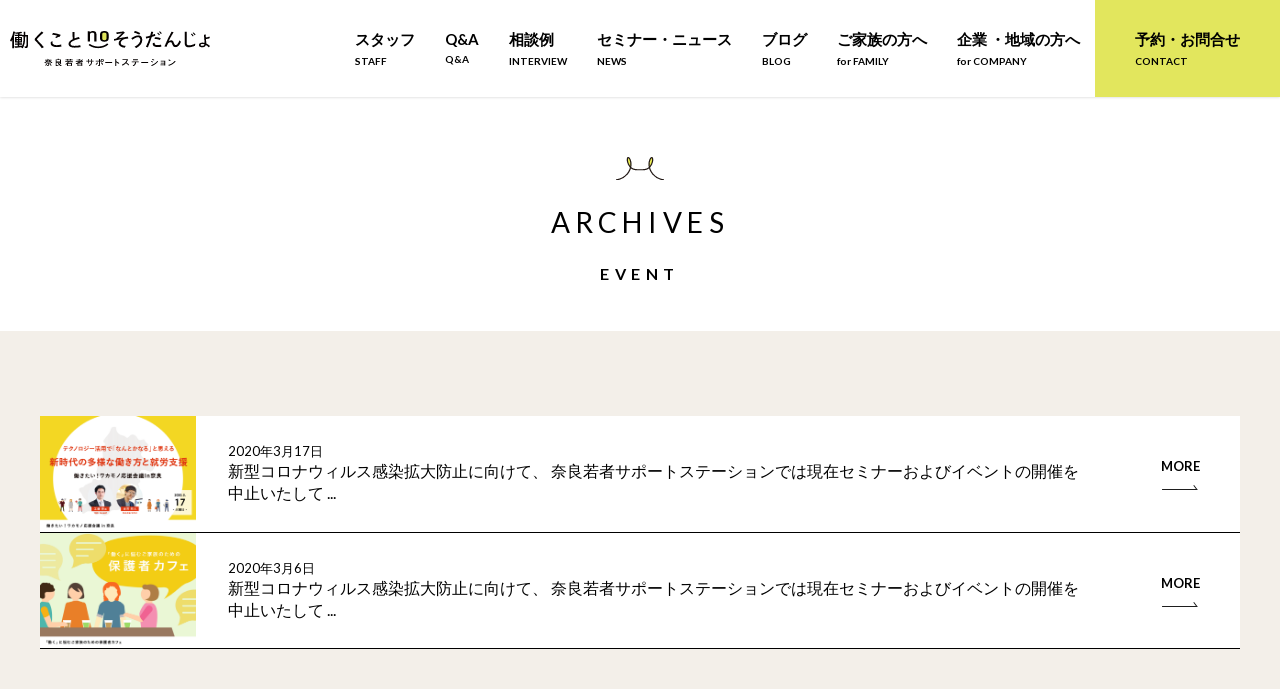

--- FILE ---
content_type: text/html; charset=UTF-8
request_url: https://nara-soudan.jp/tag/%E4%B8%AD%E6%AD%A2/
body_size: 9097
content:
<!DOCTYPE html>
<html lang="ja">
<head>
    <meta charset="UTF-8">
    <meta http-equiv="X-UA-Compatible" content="IE=edge">
    <meta name="viewport" content="width=device-width,initial-scale=1">
    <link rel="preconnect" href="https://fonts.googleapis.com">
<link rel="preconnect" href="https://fonts.gstatic.com" crossorigin>
<link href="https://fonts.googleapis.com/css2?family=Lato:wght@300;400;700&display=swap" rel="stylesheet">
    <link rel="stylesheet" type="text/css" href="https://nara-soudan.jp/wp-nara/wp-content/themes/narasapo2021/assets/slick/slick-theme.css">
    <link rel="stylesheet" type="text/css" href="https://nara-soudan.jp/wp-nara/wp-content/themes/narasapo2021/assets/slick/slick.css">
    <link rel="stylesheet" type="text/css" href="https://nara-soudan.jp/wp-nara/wp-content/themes/narasapo2021/assets/css/style.css?20220421">
    
    	<style>img:is([sizes="auto" i], [sizes^="auto," i]) { contain-intrinsic-size: 3000px 1500px }</style>
	
		<!-- All in One SEO 4.5.9.1 - aioseo.com -->
		<title>中止 | 働くこと no そうだんじょ（奈良若者サポートステーション 奈良サポステ ）</title>
		<meta name="robots" content="max-image-preview:large" />
		<meta name="keywords" content="奈良若者サポートステーション,育て上げネット,工藤啓,hellolife,古市邦人,働きたい！ワカモノ応援会議,奈良県,サポートステーション,奈良サポステ,大人の発達障害,広野ゆい,親の会,保護者カフェ" />
		<link rel="canonical" href="https://nara-soudan.jp/tag/%E4%B8%AD%E6%AD%A2/" />
		<meta name="generator" content="All in One SEO (AIOSEO) 4.5.9.1" />
		<meta name="google" content="nositelinkssearchbox" />
		<script type="application/ld+json" class="aioseo-schema">
			{"@context":"https:\/\/schema.org","@graph":[{"@type":"BreadcrumbList","@id":"https:\/\/nara-soudan.jp\/tag\/%E4%B8%AD%E6%AD%A2\/#breadcrumblist","itemListElement":[{"@type":"ListItem","@id":"https:\/\/nara-soudan.jp\/#listItem","position":1,"name":"\u5bb6","item":"https:\/\/nara-soudan.jp\/","nextItem":"https:\/\/nara-soudan.jp\/tag\/%e4%b8%ad%e6%ad%a2\/#listItem"},{"@type":"ListItem","@id":"https:\/\/nara-soudan.jp\/tag\/%e4%b8%ad%e6%ad%a2\/#listItem","position":2,"name":"\u4e2d\u6b62","previousItem":"https:\/\/nara-soudan.jp\/#listItem"}]},{"@type":"CollectionPage","@id":"https:\/\/nara-soudan.jp\/tag\/%E4%B8%AD%E6%AD%A2\/#collectionpage","url":"https:\/\/nara-soudan.jp\/tag\/%E4%B8%AD%E6%AD%A2\/","name":"\u4e2d\u6b62 | \u50cd\u304f\u3053\u3068 no \u305d\u3046\u3060\u3093\u3058\u3087\uff08\u5948\u826f\u82e5\u8005\u30b5\u30dd\u30fc\u30c8\u30b9\u30c6\u30fc\u30b7\u30e7\u30f3 \u5948\u826f\u30b5\u30dd\u30b9\u30c6 \uff09","inLanguage":"ja","isPartOf":{"@id":"https:\/\/nara-soudan.jp\/#website"},"breadcrumb":{"@id":"https:\/\/nara-soudan.jp\/tag\/%E4%B8%AD%E6%AD%A2\/#breadcrumblist"}},{"@type":"Organization","@id":"https:\/\/nara-soudan.jp\/#organization","name":"\u50cd\u304f\u3053\u3068 no \u305d\u3046\u3060\u3093\u3058\u3087\uff08\u5948\u826f\u82e5\u8005\u30b5\u30dd\u30fc\u30c8\u30b9\u30c6\u30fc\u30b7\u30e7\u30f3 \u5948\u826f\u30b5\u30dd\u30b9\u30c6 \uff09","url":"https:\/\/nara-soudan.jp\/"},{"@type":"WebSite","@id":"https:\/\/nara-soudan.jp\/#website","url":"https:\/\/nara-soudan.jp\/","name":"\u50cd\u304f\u3053\u3068 no \u305d\u3046\u3060\u3093\u3058\u3087\uff08\u5948\u826f\u82e5\u8005\u30b5\u30dd\u30fc\u30c8\u30b9\u30c6\u30fc\u30b7\u30e7\u30f3\uff09","description":"\u5948\u826f\u306e\u307f\u3093\u306a\u306e\u30c1\u30ab\u30e9\u3092\u501f\u308a\u3066\u3001\u3057\u3042\u308f\u305b\u306a\u50cd\u304d\u65b9\u3092\u898b\u3064\u3051\u3088\u3046\uff01\u3053\u306e\u4eba\u751f\u76f8\u8ac7\u6240\u3067\u306f\u3001\u5c31\u52b4\u652f\u63f4\u306e\u5c02\u9580\u5bb6\u306f\u3082\u3061\u308d\u3093\u3001\u793e\u4f1a\u4eba\u306e\u65b9\u3005\u3001\u4f01\u696d\u3084\u5e02\u6c11\u56e3\u4f53\u306e\u65b9\u3005\u3001\u5730\u57df\u306e\u304a\u3063\u3061\u3083\u3093\u304a\u3070\u3061\u3083\u3093\u306a\u3069\u3001\u3055\u307e\u3056\u307e\u306a\u77e5\u8b58\u3084\u6280\u8853\u30fb\u4eba\u751f\u7d4c\u9a13\u3092\u3082\u3064\u5948\u826f\u306b\u3086\u304b\u308a\u306e\u3042\u308b\u307f\u306a\u3055\u307e\u304c\u300c\u4eba\u751f\u76f8\u8ac7\u54e1\u300d\u3068\u3057\u3066\u3001\u50cd\u304d\u305f\u3044\uff01\u3068\u3044\u3046\u610f\u5fd7\u3092\u3082\u3064\u30ef\u30ab\u30e2\u30ce\u306e\u5c31\u52b4\u76f8\u8ac7\u306b\u3042\u305f\u308a\u307e\u3059\u3002\u300c\u5927\u4e08\u592b\uff01\u300d\u3068\u80cc\u4e2d\u3092\u62bc\u3057\u3066\u304f\u308c\u308b\u4eba\u305f\u3061\u3068\u4e00\u7dd2\u306b\u3001\u3042\u306a\u305f\u306b\u3068\u3063\u3066\u306e\u3057\u3042\u308f\u305b\u306a\u50cd\u304d\u65b9\u3092\u4e00\u7dd2\u306b\u8003\u3048\u3066\u3044\u304d\u307e\u305b\u3093\u304b\uff1f","inLanguage":"ja","publisher":{"@id":"https:\/\/nara-soudan.jp\/#organization"}}]}
		</script>
		<!-- All in One SEO -->

<link rel='dns-prefetch' href='//ajax.googleapis.com' />
<link rel="alternate" type="application/rss+xml" title="働くこと no そうだんじょ（奈良若者サポートステーション 奈良サポステ ） &raquo; 中止 タグのフィード" href="https://nara-soudan.jp/tag/%e4%b8%ad%e6%ad%a2/feed/" />
<script type="text/javascript">
/* <![CDATA[ */
window._wpemojiSettings = {"baseUrl":"https:\/\/s.w.org\/images\/core\/emoji\/15.0.3\/72x72\/","ext":".png","svgUrl":"https:\/\/s.w.org\/images\/core\/emoji\/15.0.3\/svg\/","svgExt":".svg","source":{"concatemoji":"https:\/\/nara-soudan.jp\/wp-nara\/wp-includes\/js\/wp-emoji-release.min.js"}};
/*! This file is auto-generated */
!function(i,n){var o,s,e;function c(e){try{var t={supportTests:e,timestamp:(new Date).valueOf()};sessionStorage.setItem(o,JSON.stringify(t))}catch(e){}}function p(e,t,n){e.clearRect(0,0,e.canvas.width,e.canvas.height),e.fillText(t,0,0);var t=new Uint32Array(e.getImageData(0,0,e.canvas.width,e.canvas.height).data),r=(e.clearRect(0,0,e.canvas.width,e.canvas.height),e.fillText(n,0,0),new Uint32Array(e.getImageData(0,0,e.canvas.width,e.canvas.height).data));return t.every(function(e,t){return e===r[t]})}function u(e,t,n){switch(t){case"flag":return n(e,"\ud83c\udff3\ufe0f\u200d\u26a7\ufe0f","\ud83c\udff3\ufe0f\u200b\u26a7\ufe0f")?!1:!n(e,"\ud83c\uddfa\ud83c\uddf3","\ud83c\uddfa\u200b\ud83c\uddf3")&&!n(e,"\ud83c\udff4\udb40\udc67\udb40\udc62\udb40\udc65\udb40\udc6e\udb40\udc67\udb40\udc7f","\ud83c\udff4\u200b\udb40\udc67\u200b\udb40\udc62\u200b\udb40\udc65\u200b\udb40\udc6e\u200b\udb40\udc67\u200b\udb40\udc7f");case"emoji":return!n(e,"\ud83d\udc26\u200d\u2b1b","\ud83d\udc26\u200b\u2b1b")}return!1}function f(e,t,n){var r="undefined"!=typeof WorkerGlobalScope&&self instanceof WorkerGlobalScope?new OffscreenCanvas(300,150):i.createElement("canvas"),a=r.getContext("2d",{willReadFrequently:!0}),o=(a.textBaseline="top",a.font="600 32px Arial",{});return e.forEach(function(e){o[e]=t(a,e,n)}),o}function t(e){var t=i.createElement("script");t.src=e,t.defer=!0,i.head.appendChild(t)}"undefined"!=typeof Promise&&(o="wpEmojiSettingsSupports",s=["flag","emoji"],n.supports={everything:!0,everythingExceptFlag:!0},e=new Promise(function(e){i.addEventListener("DOMContentLoaded",e,{once:!0})}),new Promise(function(t){var n=function(){try{var e=JSON.parse(sessionStorage.getItem(o));if("object"==typeof e&&"number"==typeof e.timestamp&&(new Date).valueOf()<e.timestamp+604800&&"object"==typeof e.supportTests)return e.supportTests}catch(e){}return null}();if(!n){if("undefined"!=typeof Worker&&"undefined"!=typeof OffscreenCanvas&&"undefined"!=typeof URL&&URL.createObjectURL&&"undefined"!=typeof Blob)try{var e="postMessage("+f.toString()+"("+[JSON.stringify(s),u.toString(),p.toString()].join(",")+"));",r=new Blob([e],{type:"text/javascript"}),a=new Worker(URL.createObjectURL(r),{name:"wpTestEmojiSupports"});return void(a.onmessage=function(e){c(n=e.data),a.terminate(),t(n)})}catch(e){}c(n=f(s,u,p))}t(n)}).then(function(e){for(var t in e)n.supports[t]=e[t],n.supports.everything=n.supports.everything&&n.supports[t],"flag"!==t&&(n.supports.everythingExceptFlag=n.supports.everythingExceptFlag&&n.supports[t]);n.supports.everythingExceptFlag=n.supports.everythingExceptFlag&&!n.supports.flag,n.DOMReady=!1,n.readyCallback=function(){n.DOMReady=!0}}).then(function(){return e}).then(function(){var e;n.supports.everything||(n.readyCallback(),(e=n.source||{}).concatemoji?t(e.concatemoji):e.wpemoji&&e.twemoji&&(t(e.twemoji),t(e.wpemoji)))}))}((window,document),window._wpemojiSettings);
/* ]]> */
</script>
<link rel='stylesheet' id='sbi_styles-css' href='https://nara-soudan.jp/wp-nara/wp-content/plugins/instagram-feed/css/sbi-styles.min.css' type='text/css' media='all' />
<style id='wp-emoji-styles-inline-css' type='text/css'>

	img.wp-smiley, img.emoji {
		display: inline !important;
		border: none !important;
		box-shadow: none !important;
		height: 1em !important;
		width: 1em !important;
		margin: 0 0.07em !important;
		vertical-align: -0.1em !important;
		background: none !important;
		padding: 0 !important;
	}
</style>
<link rel='stylesheet' id='wp-block-library-css' href='https://nara-soudan.jp/wp-nara/wp-content/plugins/gutenberg/build/block-library/style.css' type='text/css' media='all' />
<style id='classic-theme-styles-inline-css' type='text/css'>
/*! This file is auto-generated */
.wp-block-button__link{color:#fff;background-color:#32373c;border-radius:9999px;box-shadow:none;text-decoration:none;padding:calc(.667em + 2px) calc(1.333em + 2px);font-size:1.125em}.wp-block-file__button{background:#32373c;color:#fff;text-decoration:none}
</style>
<link rel='stylesheet' id='contact-form-7-css' href='https://nara-soudan.jp/wp-nara/wp-content/plugins/contact-form-7/includes/css/styles.css' type='text/css' media='all' />
<style id='global-styles-inline-css' type='text/css'>
body{--wp--preset--color--black: #000000;--wp--preset--color--cyan-bluish-gray: #abb8c3;--wp--preset--color--white: #ffffff;--wp--preset--color--pale-pink: #f78da7;--wp--preset--color--vivid-red: #cf2e2e;--wp--preset--color--luminous-vivid-orange: #ff6900;--wp--preset--color--luminous-vivid-amber: #fcb900;--wp--preset--color--light-green-cyan: #7bdcb5;--wp--preset--color--vivid-green-cyan: #00d084;--wp--preset--color--pale-cyan-blue: #8ed1fc;--wp--preset--color--vivid-cyan-blue: #0693e3;--wp--preset--color--vivid-purple: #9b51e0;--wp--preset--gradient--vivid-cyan-blue-to-vivid-purple: linear-gradient(135deg,rgba(6,147,227,1) 0%,rgb(155,81,224) 100%);--wp--preset--gradient--light-green-cyan-to-vivid-green-cyan: linear-gradient(135deg,rgb(122,220,180) 0%,rgb(0,208,130) 100%);--wp--preset--gradient--luminous-vivid-amber-to-luminous-vivid-orange: linear-gradient(135deg,rgba(252,185,0,1) 0%,rgba(255,105,0,1) 100%);--wp--preset--gradient--luminous-vivid-orange-to-vivid-red: linear-gradient(135deg,rgba(255,105,0,1) 0%,rgb(207,46,46) 100%);--wp--preset--gradient--very-light-gray-to-cyan-bluish-gray: linear-gradient(135deg,rgb(238,238,238) 0%,rgb(169,184,195) 100%);--wp--preset--gradient--cool-to-warm-spectrum: linear-gradient(135deg,rgb(74,234,220) 0%,rgb(151,120,209) 20%,rgb(207,42,186) 40%,rgb(238,44,130) 60%,rgb(251,105,98) 80%,rgb(254,248,76) 100%);--wp--preset--gradient--blush-light-purple: linear-gradient(135deg,rgb(255,206,236) 0%,rgb(152,150,240) 100%);--wp--preset--gradient--blush-bordeaux: linear-gradient(135deg,rgb(254,205,165) 0%,rgb(254,45,45) 50%,rgb(107,0,62) 100%);--wp--preset--gradient--luminous-dusk: linear-gradient(135deg,rgb(255,203,112) 0%,rgb(199,81,192) 50%,rgb(65,88,208) 100%);--wp--preset--gradient--pale-ocean: linear-gradient(135deg,rgb(255,245,203) 0%,rgb(182,227,212) 50%,rgb(51,167,181) 100%);--wp--preset--gradient--electric-grass: linear-gradient(135deg,rgb(202,248,128) 0%,rgb(113,206,126) 100%);--wp--preset--gradient--midnight: linear-gradient(135deg,rgb(2,3,129) 0%,rgb(40,116,252) 100%);--wp--preset--font-size--small: 13px;--wp--preset--font-size--medium: 20px;--wp--preset--font-size--large: 36px;--wp--preset--font-size--x-large: 42px;--wp--preset--spacing--20: 0.44rem;--wp--preset--spacing--30: 0.67rem;--wp--preset--spacing--40: 1rem;--wp--preset--spacing--50: 1.5rem;--wp--preset--spacing--60: 2.25rem;--wp--preset--spacing--70: 3.38rem;--wp--preset--spacing--80: 5.06rem;--wp--preset--shadow--natural: 6px 6px 9px rgba(0, 0, 0, 0.2);--wp--preset--shadow--deep: 12px 12px 50px rgba(0, 0, 0, 0.4);--wp--preset--shadow--sharp: 6px 6px 0px rgba(0, 0, 0, 0.2);--wp--preset--shadow--outlined: 6px 6px 0px -3px rgba(255, 255, 255, 1), 6px 6px rgba(0, 0, 0, 1);--wp--preset--shadow--crisp: 6px 6px 0px rgba(0, 0, 0, 1);}:where(.is-layout-flex){gap: 0.5em;}:where(.is-layout-grid){gap: 0.5em;}body .is-layout-flow > .alignleft{float: left;margin-inline-start: 0;margin-inline-end: 2em;}body .is-layout-flow > .alignright{float: right;margin-inline-start: 2em;margin-inline-end: 0;}body .is-layout-flow > .aligncenter{margin-left: auto !important;margin-right: auto !important;}body .is-layout-constrained > .alignleft{float: left;margin-inline-start: 0;margin-inline-end: 2em;}body .is-layout-constrained > .alignright{float: right;margin-inline-start: 2em;margin-inline-end: 0;}body .is-layout-constrained > .aligncenter{margin-left: auto !important;margin-right: auto !important;}body .is-layout-constrained > :where(:not(.alignleft):not(.alignright):not(.alignfull)){max-width: var(--wp--style--global--content-size);margin-left: auto !important;margin-right: auto !important;}body .is-layout-constrained > .alignwide{max-width: var(--wp--style--global--wide-size);}body .is-layout-flex{display: flex;}body .is-layout-flex{flex-wrap: wrap;align-items: center;}body .is-layout-flex > *{margin: 0;}body .is-layout-grid{display: grid;}body .is-layout-grid > *{margin: 0;}:where(.wp-block-columns.is-layout-flex){gap: 2em;}:where(.wp-block-columns.is-layout-grid){gap: 2em;}:where(.wp-block-post-template.is-layout-flex){gap: 1.25em;}:where(.wp-block-post-template.is-layout-grid){gap: 1.25em;}.has-black-color{color: var(--wp--preset--color--black) !important;}.has-cyan-bluish-gray-color{color: var(--wp--preset--color--cyan-bluish-gray) !important;}.has-white-color{color: var(--wp--preset--color--white) !important;}.has-pale-pink-color{color: var(--wp--preset--color--pale-pink) !important;}.has-vivid-red-color{color: var(--wp--preset--color--vivid-red) !important;}.has-luminous-vivid-orange-color{color: var(--wp--preset--color--luminous-vivid-orange) !important;}.has-luminous-vivid-amber-color{color: var(--wp--preset--color--luminous-vivid-amber) !important;}.has-light-green-cyan-color{color: var(--wp--preset--color--light-green-cyan) !important;}.has-vivid-green-cyan-color{color: var(--wp--preset--color--vivid-green-cyan) !important;}.has-pale-cyan-blue-color{color: var(--wp--preset--color--pale-cyan-blue) !important;}.has-vivid-cyan-blue-color{color: var(--wp--preset--color--vivid-cyan-blue) !important;}.has-vivid-purple-color{color: var(--wp--preset--color--vivid-purple) !important;}.has-black-background-color{background-color: var(--wp--preset--color--black) !important;}.has-cyan-bluish-gray-background-color{background-color: var(--wp--preset--color--cyan-bluish-gray) !important;}.has-white-background-color{background-color: var(--wp--preset--color--white) !important;}.has-pale-pink-background-color{background-color: var(--wp--preset--color--pale-pink) !important;}.has-vivid-red-background-color{background-color: var(--wp--preset--color--vivid-red) !important;}.has-luminous-vivid-orange-background-color{background-color: var(--wp--preset--color--luminous-vivid-orange) !important;}.has-luminous-vivid-amber-background-color{background-color: var(--wp--preset--color--luminous-vivid-amber) !important;}.has-light-green-cyan-background-color{background-color: var(--wp--preset--color--light-green-cyan) !important;}.has-vivid-green-cyan-background-color{background-color: var(--wp--preset--color--vivid-green-cyan) !important;}.has-pale-cyan-blue-background-color{background-color: var(--wp--preset--color--pale-cyan-blue) !important;}.has-vivid-cyan-blue-background-color{background-color: var(--wp--preset--color--vivid-cyan-blue) !important;}.has-vivid-purple-background-color{background-color: var(--wp--preset--color--vivid-purple) !important;}.has-black-border-color{border-color: var(--wp--preset--color--black) !important;}.has-cyan-bluish-gray-border-color{border-color: var(--wp--preset--color--cyan-bluish-gray) !important;}.has-white-border-color{border-color: var(--wp--preset--color--white) !important;}.has-pale-pink-border-color{border-color: var(--wp--preset--color--pale-pink) !important;}.has-vivid-red-border-color{border-color: var(--wp--preset--color--vivid-red) !important;}.has-luminous-vivid-orange-border-color{border-color: var(--wp--preset--color--luminous-vivid-orange) !important;}.has-luminous-vivid-amber-border-color{border-color: var(--wp--preset--color--luminous-vivid-amber) !important;}.has-light-green-cyan-border-color{border-color: var(--wp--preset--color--light-green-cyan) !important;}.has-vivid-green-cyan-border-color{border-color: var(--wp--preset--color--vivid-green-cyan) !important;}.has-pale-cyan-blue-border-color{border-color: var(--wp--preset--color--pale-cyan-blue) !important;}.has-vivid-cyan-blue-border-color{border-color: var(--wp--preset--color--vivid-cyan-blue) !important;}.has-vivid-purple-border-color{border-color: var(--wp--preset--color--vivid-purple) !important;}.has-vivid-cyan-blue-to-vivid-purple-gradient-background{background: var(--wp--preset--gradient--vivid-cyan-blue-to-vivid-purple) !important;}.has-light-green-cyan-to-vivid-green-cyan-gradient-background{background: var(--wp--preset--gradient--light-green-cyan-to-vivid-green-cyan) !important;}.has-luminous-vivid-amber-to-luminous-vivid-orange-gradient-background{background: var(--wp--preset--gradient--luminous-vivid-amber-to-luminous-vivid-orange) !important;}.has-luminous-vivid-orange-to-vivid-red-gradient-background{background: var(--wp--preset--gradient--luminous-vivid-orange-to-vivid-red) !important;}.has-very-light-gray-to-cyan-bluish-gray-gradient-background{background: var(--wp--preset--gradient--very-light-gray-to-cyan-bluish-gray) !important;}.has-cool-to-warm-spectrum-gradient-background{background: var(--wp--preset--gradient--cool-to-warm-spectrum) !important;}.has-blush-light-purple-gradient-background{background: var(--wp--preset--gradient--blush-light-purple) !important;}.has-blush-bordeaux-gradient-background{background: var(--wp--preset--gradient--blush-bordeaux) !important;}.has-luminous-dusk-gradient-background{background: var(--wp--preset--gradient--luminous-dusk) !important;}.has-pale-ocean-gradient-background{background: var(--wp--preset--gradient--pale-ocean) !important;}.has-electric-grass-gradient-background{background: var(--wp--preset--gradient--electric-grass) !important;}.has-midnight-gradient-background{background: var(--wp--preset--gradient--midnight) !important;}.has-small-font-size{font-size: var(--wp--preset--font-size--small) !important;}.has-medium-font-size{font-size: var(--wp--preset--font-size--medium) !important;}.has-large-font-size{font-size: var(--wp--preset--font-size--large) !important;}.has-x-large-font-size{font-size: var(--wp--preset--font-size--x-large) !important;}
:where(.wp-block-columns.is-layout-flex){gap: 2em;}:where(.wp-block-columns.is-layout-grid){gap: 2em;}
.wp-block-pullquote{font-size: 1.5em;line-height: 1.6;}
.wp-block-navigation a:where(:not(.wp-element-button)){color: inherit;}
:where(.wp-block-post-template.is-layout-flex){gap: 1.25em;}:where(.wp-block-post-template.is-layout-grid){gap: 1.25em;}
</style>
<script type="text/javascript" src="https://ajax.googleapis.com/ajax/libs/jquery/1.11.1/jquery.min.js" id="jquery1_11_1_js-js"></script>
<link rel="https://api.w.org/" href="https://nara-soudan.jp/wp-json/" /><link rel="alternate" title="JSON" type="application/json" href="https://nara-soudan.jp/wp-json/wp/v2/tags/86" /><link rel="EditURI" type="application/rsd+xml" title="RSD" href="https://nara-soudan.jp/wp-nara/xmlrpc.php?rsd" />
<link rel="icon" href="https://nara-soudan.jp/wp-nara/wp-content/uploads/2022/11/cropped-3582921b9d390c2c51d2355bec797630-32x32.png" sizes="32x32" />
<link rel="icon" href="https://nara-soudan.jp/wp-nara/wp-content/uploads/2022/11/cropped-3582921b9d390c2c51d2355bec797630-192x192.png" sizes="192x192" />
<link rel="apple-touch-icon" href="https://nara-soudan.jp/wp-nara/wp-content/uploads/2022/11/cropped-3582921b9d390c2c51d2355bec797630-180x180.png" />
<meta name="msapplication-TileImage" content="https://nara-soudan.jp/wp-nara/wp-content/uploads/2022/11/cropped-3582921b9d390c2c51d2355bec797630-270x270.png" />

<!-- BEGIN Analytics Insights v6.3.6 - https://wordpress.org/plugins/analytics-insights/ -->
<script async src="https://www.googletagmanager.com/gtag/js?id=G-89R5ZNX3D7"></script>
<script>
  window.dataLayer = window.dataLayer || [];
  function gtag(){dataLayer.push(arguments);}
  gtag('js', new Date());
  gtag('config', 'G-89R5ZNX3D7');
  if (window.performance) {
    var timeSincePageLoad = Math.round(performance.now());
    gtag('event', 'timing_complete', {
      'name': 'load',
      'value': timeSincePageLoad,
      'event_category': 'JS Dependencies'
    });
  }
</script>
<!-- END Analytics Insights -->

    <!-- Google Tag Manager -->
    <script>(function(w,d,s,l,i){w[l]=w[l]||[];w[l].push({'gtm.start':
    new Date().getTime(),event:'gtm.js'});var f=d.getElementsByTagName(s)[0],
    j=d.createElement(s),dl=l!='dataLayer'?'&l='+l:'';j.async=true;j.src=
    'https://www.googletagmanager.com/gtm.js?id='+i+dl;f.parentNode.insertBefore(j,f);
    })(window,document,'script','dataLayer','GTM-NK28WWB');</script>
    <!-- End Google Tag Manager -->

</head>
<body class="archive tag tag-86">
<header id="header" class="l-header">
<div class="l-header__container">
<div class="l-header__content">
<div class="p-header__title">
    <a href="https://nara-soudan.jp/"><img src="https://nara-soudan.jp/wp-nara/wp-content/themes/narasapo2021/assets/images/main_logo.svg" alt="" load="lazy" class="c-logo c-logo—-header"></a>
</div>
<!--PCメニュー-->
<nav class="c-menu--pc">
    <ul class="c-gnav">
        <!-- <li class="c-gnav_item"><a href="https://nara-soudan.jp/">トップ<span class="c-gnav_item__trans">TOP</span></a></li> -->
        <li class="c-gnav_item"><a href="https://nara-soudan.jp/staff/">スタッフ<span class="c-gnav_item__trans">STAFF</span></a></li>
        <li class="c-gnav_item"><a href="https://nara-soudan.jp/qa/">Q&A<span class="c-gnav_item__trans">Q&A</span></a></li>
        <li class="c-gnav_item"><a href="https://nara-soudan.jp/interview/">相談例<span class="c-gnav_item__trans">INTERVIEW</span></a></li>
        <li class="c-gnav_item"><a href="https://nara-soudan.jp/event/">セミナー・ニュース<span class="c-gnav_item__trans">NEWS</span></a></li>
        <li class="c-gnav_item"><a href="https://nara-soudan.jp/blog/">ブログ<span class="c-gnav_item__trans">BLOG</span></a></li>
        <li class="c-gnav_item"><a href="https://nara-soudan.jp/blog/to_family/">ご家族の方へ<span class="c-gnav_item__trans">for FAMILY</span></a></li>
        <li class="c-gnav_item"><a href="https://nara-soudan.jp/blog/to_company/">企業 ・地域の方へ<span class="c-gnav_item__trans">for COMPANY</span></a></li>
        <li class="c-gnav_item c-contact_button"><a href="https://nara-soudan.jp/contact/">予約・お問合せ<span class="c-gnav_item__trans">CONTACT</span></a></li>
    </ul>
    </nav>
<!--SPメニュー-->
<div class="c-hamburger__controls c-menu--tb">
<button id="hamburger-btn" class="c-hamburger-btn" aria-expanded="false" aria-controls="drawer-nav">
<div class="c-hamburger-btn__bars">
<div class="c-hamburger-btn__bar"></div>
<div class="c-hamburger-btn__bar"></div>
</div>
<div class="c-hamburger-btn__label">
MENU</div>
</button>
</div>
</div>
<div class="c-gnav--overalls c-menu--tb" id="header-nav-wrap">
<div class="c-gnav--overall">
    <nav>
    <ul class="c-gnav">
        <li class="c-gnav_item"><a href="https://nara-soudan.jp/">トップ<span class="c-gnav_item__trans">TOP</span></a></li>
        <li class="c-gnav_item"><a href="https://nara-soudan.jp/staff/">スタッフ<span class="c-gnav_item__trans">STAFF</span></a></li>
        <li class="c-gnav_item"><a href="https://nara-soudan.jp/qa/">Q&A<span class="c-gnav_item__trans">Q&A</span></a></li>
        <li class="c-gnav_item"><a href="https://nara-soudan.jp/interview/">相談例<span class="c-gnav_item__trans">INTERVIEW</span></a></li>
        <li class="c-gnav_item"><a href="https://nara-soudan.jp/event/">セミナー・ニュース<span class="c-gnav_item__trans">NEWS</span></a></li>
        <li class="c-gnav_item"><a href="https://nara-soudan.jp/blog/">ブログ<span class="c-gnav_item__trans">BLOG</span></a></li>
        <li class="c-gnav_item"><a href="https://nara-soudan.jp/blog/to_family/">ご家族の方へ<span class="c-gnav_item__trans">for FAMILY</span></a></li>
        <li class="c-gnav_item"><a href="https://nara-soudan.jp/blog/to_company/">企業 ・地域の方へ<span class="c-gnav_item__trans">for COMPANY</span></a></li>
    </ul>
    <div class="p-contact">
    <div class="c-gnav_item c-contact_button"><a href="https://nara-soudan.jp/contact/"><svg class="c-contact_button__icon" xmlns="http://www.w3.org/2000/svg" viewBox="0 0 21.08 13.91"><g id="レイヤー_2" data-name="レイヤー 2"><g id="レイヤー_1-2" data-name="レイヤー 1"><path d="M20.09,0,12,8a2.1,2.1,0,0,1-3,0L1,0ZM0,12.93V1L6.05,7Zm1,1L7,7.94l1,1A3.53,3.53,0,0,0,13,9l1-1,6.05,6Zm20.09-1L15,7l6-6Z"/></g></g></svg>お問い合わせ</a></div>
    </div>
    </nav>
    </div>
    </div>
</div>
</header>
<!-- Google Tag Manager (noscript) -->
<noscript><iframe src="https://www.googletagmanager.com/ns.html?id=GTM-NK28WWB"
height="0" width="0" style="display:none;visibility:hidden"></iframe></noscript>
<!-- End Google Tag Manager (noscript) -->
<!-- header.php --><main>
<div class="c-page__heading">
    <div class="c-page__title--kazari"><img src="https://nara-soudan.jp/wp-nara/wp-content/themes/narasapo2021/assets/images/title_kazari.svg" alt="" load="lazy"></div>
    <h1 class="c-page__title">ARCHIVES<span class="c-page__title--trans">EVENT</span></h1>
</div>
<div class="l-container c-archives__content">
<div class="l-content c-archives__inner">
<ul class="c-articlelist">
<li class="c-articlelist__item"><a href="https://nara-soudan.jp/event/ouenkaigi2019/">
<div class="c-articlelist__inner">
<div class="c-articlelist__thumbnail">
<figure><img src="https://nara-soudan.jp/wp-nara/wp-content/uploads/2020/03/Banner_ouenkaigi.png" alt=""></figure>
</div>
<div class="c-articlelist__text">
<div class="c-articlelist__date">2020年3月17日</div>
<div class="c-articlelist__excerpt">新型コロナウィルス感染拡大防止に向けて、 奈良若者サポートステーションでは現在セミナーおよびイベントの開催を中止いたして ...</div>
<div class="c-articlelist__more u-hidden--pc">MORE<span class="c-articlelist__arrow"><img src="https://nara-soudan.jp/wp-nara/wp-content/themes/narasapo2021/assets/images/arrow_more.svg" alt="" load="lazy"></span></div>
</div>
<div class="c-articlelist__more u-hidden--sp">MORE<span class="c-articlelist__arrow"><img src="https://nara-soudan.jp/wp-nara/wp-content/themes/narasapo2021/assets/images/arrow_more.svg" alt="" load="lazy"></span></div>
</div>
</a></li>
<li class="c-articlelist__item"><a href="https://nara-soudan.jp/event/hogoshacafe2003/">
<div class="c-articlelist__inner">
<div class="c-articlelist__thumbnail">
<figure><img src="https://nara-soudan.jp/wp-nara/wp-content/uploads/2016/06/保護者カフェ.png" alt=""></figure>
</div>
<div class="c-articlelist__text">
<div class="c-articlelist__date">2020年3月6日</div>
<div class="c-articlelist__excerpt">新型コロナウィルス感染拡大防止に向けて、 奈良若者サポートステーションでは現在セミナーおよびイベントの開催を中止いたして ...</div>
<div class="c-articlelist__more u-hidden--pc">MORE<span class="c-articlelist__arrow"><img src="https://nara-soudan.jp/wp-nara/wp-content/themes/narasapo2021/assets/images/arrow_more.svg" alt="" load="lazy"></span></div>
</div>
<div class="c-articlelist__more u-hidden--sp">MORE<span class="c-articlelist__arrow"><img src="https://nara-soudan.jp/wp-nara/wp-content/themes/narasapo2021/assets/images/arrow_more.svg" alt="" load="lazy"></span></div>
</div>
</a></li>
</ul>
<!--ページネーション-->
<div class="u-mt30"><div class="c-pagination">
</div></div>
    </div>
    </div>
</main>
<!-- footer.php -->
<footer class="l-footer">
    <div class="l-footer__container">
        <div class="l-footer__content">
            <div class="p-logo">
                <img src="https://nara-soudan.jp/wp-nara/wp-content/themes/narasapo2021/assets/images/main_logo.svg" alt="" load="lazy" class="c-logo c-logo—-footer">
            </div>
            <p class="p-logo__text">働くことの no そうだんじょ（奈良若者サポートステーション）は、<br>
                働くことについて悩んでいる15〜49歳の方を<br class="u-hidden--sp">サポートしています。</p>
            <div class="l-footer__link">
                <a href="https://nara-soudan.jp/blog/to_company/" class="c-btn c-footer__btn">企業の方へ</a>
                <a href="https://nara-soudan.jp/blog/to_family/" class="c-btn c-footer__btn">ご家族の方へ</a>
            </div>
            <div class="p-business">
                <p class="p-business__text">令和5･6年度地域若者サポートステーション事業<br>
                    受託事業者：<a href="https://co.hellolife.jp/" target="_blank" rel="noopener noreferrer" class="c-text__link p-business__link">NPO法人HELLOlife</a></p>
            </div>
            <div class="p-logo">
                <img src="https://nara-soudan.jp/wp-nara/wp-content/themes/narasapo2021/assets/images/footer_logo_mhlw.png" alt="" load="lazy" class="c-logo c-logo--welfare">
            </div>
            <div class="p-copyright">
                <div class="l-contact">
                    <small>Copyright © NPO法人HELLOlife All Rights Reserved.</small>
                </div>
            </div>
        </div>
    </div>
</footer>
<!-- Instagram Feed JS -->
<script type="text/javascript">
var sbiajaxurl = "https://nara-soudan.jp/wp-nara/wp-admin/admin-ajax.php";
</script>
<script type="text/javascript" src="https://nara-soudan.jp/wp-nara/wp-content/plugins/contact-form-7/includes/swv/js/index.js" id="swv-js"></script>
<script type="text/javascript" id="contact-form-7-js-extra">
/* <![CDATA[ */
var wpcf7 = {"api":{"root":"https:\/\/nara-soudan.jp\/wp-json\/","namespace":"contact-form-7\/v1"}};
/* ]]> */
</script>
<script type="text/javascript" src="https://nara-soudan.jp/wp-nara/wp-content/plugins/contact-form-7/includes/js/index.js" id="contact-form-7-js"></script>
<script type="text/javascript" src="https://nara-soudan.jp/wp-nara/wp-content/themes/narasapo2021/assets/js/script.js"></script>
<!--メインビジュアル 動き-->
<script src="https://nara-soudan.jp/wp-nara/wp-content/themes/narasapo2021/assets/js/mainvisual.js"></script>
<!--スマホ時ハンバーガーメニュー-->
<script src="https://nara-soudan.jp/wp-nara/wp-content/themes/narasapo2021/assets/js/humberger.js"></script>
<!--トップページメニュー　スクロールすると別クラス付与-->
<script src="https://nara-soudan.jp/wp-nara/wp-content/themes/narasapo2021/assets/js/scroll_navi.js"></script>
<!--追従お問い合わせ-->
<script src="https://nara-soudan.jp/wp-nara/wp-content/themes/narasapo2021/assets/js/scroll_banner.js"></script>
<!--slick-->
<script type="text/javascript" src="https://nara-soudan.jp/wp-nara/wp-content/themes/narasapo2021/assets/slick/slick.min.js"></script>
<script src="https://nara-soudan.jp/wp-nara/wp-content/themes/narasapo2021/assets/js/slick_trigger.js"></script>
<!--matchheight-->
<script src="https://nara-soudan.jp/wp-nara/wp-content/themes/narasapo2021/assets/js/jquery.matchHeight.js"></script>
<script src="https://nara-soudan.jp/wp-nara/wp-content/themes/narasapo2021/assets/js/matchheight_trigger.js"></script>
<!--objectfit ie11-->
<script src="https://cdnjs.cloudflare.com/ajax/libs/object-fit-images/3.2.4/ofi.min.js"></script>
<script src="https://nara-soudan.jp/wp-nara/wp-content/themes/narasapo2021/assets/js/objectfitimages_trigger.js"></script>
<!-- Google Analytics: change UA-XXXXX-X to be your site's ID. -->
<script>
    (function(i, s, o, g, r, a, m) {
        i['GoogleAnalyticsObject'] = r;
        i[r] = i[r] || function() {
            (i[r].q = i[r].q || []).push(arguments)
        }, i[r].l = 1 * new Date();
        a = s.createElement(o),
            m = s.getElementsByTagName(o)[0];
        a.async = 1;
        a.src = g;
        m.parentNode.insertBefore(a, m)
    })(window, document, 'script', '//www.google-analytics.com/analytics.js', 'ga');

    ga('create', 'UA-17746035-26', 'auto');
    ga('send', 'pageview');
</script>
</body>

</html>

--- FILE ---
content_type: text/css
request_url: https://nara-soudan.jp/wp-nara/wp-content/themes/narasapo2021/assets/css/style.css?20220421
body_size: 16538
content:
@charset "UTF-8";
/* http://meyerweb.com/eric/tools/css/reset/
v2.0 | 20110126
License: none (public domain)
*/
* {
  -webkit-box-sizing: border-box;
  box-sizing: border-box;
  border-width: 0;
}

*:before,
*:after {
  -webkit-box-sizing: border-box;
  box-sizing: border-box;
  border-width: 0;
}

html,
body,
div,
span,
applet,
object,
iframe,
h1,
h2,
h3,
h4,
h5,
h6,
p,
blockquote,
pre,
a,
abbr,
acronym,
address,
big,
cite,
code,
del,
dfn,
em,
img,
ins,
kbd,
q,
s,
samp,
small,
strike,
strong,
sub,
sup,
tt,
var,
b,
u,
i,
center,
dl,
dt,
dd,
ol,
ul,
li,
fieldset,
form,
label,
legend,
table,
caption,
tbody,
tfoot,
thead,
tr,
th,
td,
article,
aside,
canvas,
details,
embed,
figure,
figcaption,
footer,
header,
hgroup,
menu,
nav,
output,
ruby,
section,
summary,
time,
mark,
audio,
video {
  margin: 0;
  padding: 0;
  border: 0;
  font-size: 100%;
  font: inherit;
  vertical-align: baseline;
}

/* HTML5 display-role reset for older browsers */
article,
aside,
details,
figcaption,
figure,
footer,
header,
hgroup,
menu,
nav,
section {
  display: block;
}

ol,
ul {
  list-style: none;
}

blockquote,
q {
  quotes: none;
}

blockquote:before,
blockquote:after {
  content: "";
  content: none;
}

q:before,
q:after {
  content: "";
  content: none;
}

table {
  border-collapse: collapse;
  border-spacing: 0;
}

img {
  vertical-align: bottom;
}

/* v */
html {
  height: 100%;
}

body {
  font-family: -apple-system, "Lato", YuGothic, "Yu Gothic Medium", "Yu Gothic", Meiryo, sans-serif;
  font-feature-settings: "palt" 1;
  margin: 0;
  display: flex;
  flex-direction: column;
  min-height: 100%;
}

main {
  flex: 1 0 auto;
}

img {
  width: 100%;
  max-width: 100%;
  height: auto;
}

svg {
  fill: currentColor;
}

.l-header {
  position: sticky;
  top: 0;
  left: 0;
  z-index: 100;
  width: 100%;
  background-color: var(--white-color);
  box-shadow: 0px 0px 3px rgba(0, 0, 0, 0.2);
}

.l-header .l-header__content {
  display: flex;
  justify-content: space-between;
  align-items: center;
  padding: 10px;
}

@media screen and (min-width: 1025px) {
  .l-header .l-header__content {
    padding: 0;
  }
}

.l-container {
  overflow: hidden;
}

.l-content {
  margin: 0 auto;
  width: 100%;
  -webkit-box-sizing: border-box;
  box-sizing: border-box;
  padding-left: 22px;
  padding-right: 22px;
  padding-bottom: 25px;
}

@media screen and (min-width: 1200px) {
  .l-content {
    max-width: 1200px;
    padding-left: 0;
    padding-right: 0;
  }
}

.l-single {
  background-color: var(--base-color);
}

.l-single__content {
  max-width: 980px;
  margin: 0 auto;
}

.l-footer {
  text-align: center;
  background: #ffffff;
  width: 90%;
  margin: 0 auto;
}

@media screen and (min-width: 768px) {
  .l-footer {
    width: 520px;
  }
}

.l-footer__content {
  padding-top: 40px;
  padding-bottom: 5px;
}

.l-footer__link {
  display: flex;
  justify-content: center;
  margin: 20px 0;
}

.l-footer__link .c-footer__btn {
  width: 160px;
  background-color: var(--btn-nomal-color);
  color: var(--sub-color);
  font-size: 13px;
  padding: 5px 10px;
  text-align: center;
}

.l-footer__link .c-footer__btn:first-of-type {
  margin-right: 5px;
}

:root {
  --main-color: #e2e65d;
  --sub-color: #000000;
  --base-color: #f3efe9;
  --white-color: #ffffff;
  --gray-color: #e5e5e5;
  --required-color: #ff0000;
  --textlink-color: #e17122;
  --btn-color: #e2e65d;
  --btn-nomal-color: #e2e65d;
  --btn-small-color: #ffffff;
  --en-font: "Lato", sans-serif;
  --maintext-spfs: 12px;
  --maintext-pcfs: 16px;
  --fwbold: 700;
  --fwnomal: 400;
}

.c-fadein {
  opacity: 1 !important;
  transition: 0.3s;
}

.c-fadein--content {
  opacity: 0;
}

.wpcf7 form .wpcf7-response-output {
  background: #ffeaea;
  color: #ff0000;
  border: 2px solid;
  border-color: #ff0000 !important;
  padding: 10px;
  text-align: center;
}

.wpcf7 form.sent .wpcf7-response-output {
  background: #fff3eb;
  color: #e17122;
  border: 2px solid;
  border-color: #e17122 !important;
  padding: 10px;
  text-align: center;
}

.c-menu--pc {
  display: none;
}

@media screen and (min-width: 1025px) {
  .c-menu--pc {
    display: block !important;
  }
}

@media screen and (min-width: 1025px) {
  .c-menu--tb {
    display: none !important;
  }
}

.c-hamburger-btn {
  cursor: pointer;
  display: inline-block;
  text-align: center;
  background-color: transparent;
  border: none;
  color: inherit;
  padding: 0;
  vertical-align: middle;
}

.c-hamburger-btn__bars {
  display: block;
  margin: 3px auto;
  box-sizing: content-box;
  display: inline-block;
  height: 16px;
  position: relative;
  width: 28px;
}

.c-hamburger-btn__label {
  font-size: 10px;
  font-weight: var(--fwbold);
  line-height: 1;
}

.c-hamburger-btn__bar {
  background-color: var(--sub-color);
  height: 1px;
  display: block;
  height: 2px;
  left: 0;
  position: absolute;
  right: 0;
  transition: transform 0.2s ease-out;
}

.c-hamburger-btn__bar:first-of-type {
  top: 0;
}

.c-hamburger-btn__bar:nth-of-type(2) {
  top: 10px;
}

.c-hamburger__controls {
  margin-top: 8px;
}

.c-hamburger-btn[aria-expanded="true"] > .c-hamburger-btn__bars > .c-hamburger-btn__bar:first-of-type {
  transform: rotate(30deg);
  top: 6px;
  background-color: var(--sub-color);
}

.c-hamburger-btn[aria-expanded="true"] > .c-hamburger-btn__bars > .c-hamburger-btn__bar:nth-of-type(2) {
  transform: rotate(-30deg);
  top: 6px;
  background-color: var(--sub-color);
}

.c-gnav--overalls {
  display: none;
  background-color: rgba(0, 0, 0, 0.6);
  height: 100vh;
  width: 100%;
  position: absolute;
}

@media screen and (min-width: 1025px) {
  .c-gnav--overalls {
    display: none;
  }
}

.c-gnav--overall {
  position: absolute;
  width: 100%;
  left: 0;
  max-width: none;
  overflow: auto;
  right: 0;
  width: 100%;
  background-color: var(--white-color);
  padding-top: 20px;
  text-align: center;
  box-shadow: 0px 0px 3px rgba(0, 0, 0, 0.2);
}

.c-gnav--overall .c-gnav_item {
  border-bottom: 1px solid var(--gray-color);
}

.c-gnav--overall .c-gnav_item:first-of-type {
  border-top: 1px solid var(--gray-color);
}

.c-gnav--overall .c-gnav_item a {
  width: 100%;
  padding: 17px 0;
  display: block;
  color: var(--sub-color);
  text-decoration: none;
  font-size: 15px;
  font-weight: var(--fwbold);
}

.c-gnav--overall .c-gnav_item a .c-gnav_item__trans {
  font-size: 10px;
  margin-left: 5px;
}

.c-gnav--overall .c-contact_button {
  border-top: none;
  border-bottom: none;
  padding: 40px 0;
}

.c-gnav--overall .c-contact_button a {
  width: 80%;
  margin: 0 auto;
  padding: 15px 20%;
  background: var(--main-color);
  border-radius: 50px;
}

.c-gnav--overall .c-contact_button__icon {
  width: 16px;
  height: auto;
  margin-right: 5px;
}

@media screen and (min-width: 1025px) {
  .c-gnav {
    display: flex;
    justify-content: space-between;
  }
  .c-gnav_item {
    font-size: 15px;
  }
  .c-gnav_item a {
    font-weight: var(--fwbold);
    display: block;
    text-decoration: none;
    padding: 30px 10px;
    color: var(--sub-color);
  }
  .c-gnav_item a:hover {
    color: var(--gray-color);
  }
  .c-gnav_item__trans {
    font-size: 10px;
    display: block;
    margin-top: 5px;
  }
  .c-gnav .c-contact_button a {
    font-weight: var(--fwbold);
    background-color: var(--main-color);
    padding: 30px 10px;
  }
  .c-gnav .c-contact_button a:hover {
    color: var(--white-color);
    background-color: var(--sub-color);
  }
}

@media screen and (min-width: 1200px) {
  .c-gnav_item a {
    padding: 30px 15px;
  }
  .c-gnav .c-contact_button a {
    padding: 30px 40px;
  }
}

.c-logo—-header {
  width: 180px;
  height: auto;
}

@media screen and (min-width: 768px) {
  .c-logo—-header {
    width: 200px;
    margin-left: 10px;
  }
}

.c-logo—-footer {
  width: 284px;
}

@media screen and (min-width: 768px) {
  .c-logo—-footer {
    width: 360px;
  }
}

.c-logo--welfare {
  width: 150px;
  height: auto;
  margin-bottom: 5px;
}

@media screen and (min-width: 768px) {
  .c-logo--welfare {
    width: 176px;
  }
}

.slick-dots li.slick-active button:before {
  color: var(--main-color);
}

.c-btn, .c-btn--big, .c-btn--nomal, .c-btn--small {
  display: inline-block;
  background: var(--btn-color);
  font-weight: var(--fwbold);
  color: var(--sub-color);
  text-decoration: none;
  border-radius: 50px;
}

.c-btn:hover, .c-btn--big:hover, .c-btn--nomal:hover, .c-btn--small:hover {
  background: var(--sub-color);
  color: #ffffff;
}

.c-btn:hover .c-btn__icon, .c-btn--big:hover .c-btn__icon, .c-btn--nomal:hover .c-btn__icon, .c-btn--small:hover .c-btn__icon {
  fill: var(--white-color);
}

.c-btn--big {
  font-size: 16px;
  padding: 24px 40px;
}

.c-btn--nomal {
  font-size: 14px;
  padding: 10px 15px;
  text-align: center;
}

.c-btn--small {
  font-size: 13px;
  background: #ffffff;
  border: 2px solid var(--sub-color);
  padding: 5px 10px;
  text-align: center;
}

.c-btn__icon {
  width: 12px;
  height: auto;
  display: inline-block;
  vertical-align: middle;
  margin-right: 5px;
}

.c-btn--morelist {
  display: inline-block;
  background-color: var(--white-color);
  color: var(--sub-color);
  border: 1px solid var(--sub-color);
  padding: 5px 10px;
  border-radius: 5rem;
  font-size: 12px;
  font-weight: var(--fwbold);
  text-decoration: none;
}

.c-text__link {
  display: inline-block;
  padding-bottom: 0;
  color: var(--textlink-color);
}

.c-text__link::after {
  content: "";
  display: inline-block;
  background: url(../images/arrow_textlink.svg) no-repeat;
  width: 12px;
  height: 12px;
  margin-left: 4px;
  margin-right: 4px;
}

@media screen and (min-width: 768px) {
  .c-text__link::after {
    width: 16px;
    height: 16px;
  }
}

.c-icon--textlink {
  display: inline-block;
  width: 10px;
  height: auto;
  fill: var(--textlink-color);
}

@media screen and (min-width: 768px) {
  .c-icon--textlink {
    width: 15px;
  }
}

.c-inquiry {
  text-align: center;
  padding-top: 50px;
  padding-bottom: 50px;
}

.c-inquiry__title {
  font-size: 16px;
  font-weight: var(--fwbold);
  position: relative;
  display: inline-block;
  font-feature-settings: "palt";
}

.c-inquiry__title::after {
  content: "";
  position: absolute;
  top: 50%;
  right: -22px;
  display: inline-block;
  width: 22px;
  height: 2px;
  background-color: var(--sub-color);
  -webkit-transform: rotate(-50deg);
  transform: rotate(-50deg);
}

@media screen and (min-width: 768px) {
  .c-inquiry__title::after {
    right: -32px;
    width: 32px;
    height: 2px;
  }
}

.c-inquiry__title::before {
  content: "";
  position: absolute;
  top: 50%;
  left: -25px;
  display: inline-block;
  width: 22px;
  height: 2px;
  background-color: var(--sub-color);
  -webkit-transform: rotate(60deg);
  transform: rotate(50deg);
}

@media screen and (min-width: 768px) {
  .c-inquiry__title::before {
    left: -40px;
    width: 32px;
    height: 2px;
  }
}

.c-inquiry__text {
  font-size: 12px;
  font-weight: var(--fwbold);
}

@media screen and (min-width: 768px) {
  .c-inquiry {
    padding-top: 80px;
    padding-bottom: 80px;
  }
  .c-inquiry__title {
    font-size: 24px;
  }
  .c-inquiry__text {
    font-size: 16px;
  }
}

.c-inquiry_list__item:first-of-type {
  margin-bottom: 10px;
}

@media screen and (min-width: 768px) {
  .c-inquiry_list {
    display: flex;
    flex-wrap: wrap;
    justify-content: space-between;
  }
  .c-inquiry_list__item {
    width: 49%;
  }
  .c-inquiry_list__item:first-of-type {
    margin-bottom: 0;
  }
}

.c-articlelist {
  width: 100vw;
  margin: 0 calc(50% - 50vw);
}

@media screen and (min-width: 768px) {
  .c-articlelist {
    width: 100%;
    margin: 0 auto;
  }
}

.c-articlelist__item {
  border-bottom: 1px solid var(--sub-color);
}

.c-articlelist__item a {
  text-decoration: none;
  color: var(--sub-color);
}

.c-articlelist__inner {
  display: flex;
  flex-wrap: wrap;
  align-items: center;
  background-color: var(--white-color);
}

.c-articlelist__inner:hover {
  background: rgba(226, 230, 93, 0.3);
}

.c-articlelist__inner:hover .c-articlelist__thumbnail {
  opacity: 0.6;
}

.c-articlelist__thumbnail {
  width: 48%;
}

.c-articlelist__thumbnail img {
  width: 100%;
  max-width: 100%;
  height: 122px;
  object-fit: cover;
  font-family: "object-fit: cover;";
}

@media screen and (min-width: 768px) {
  .c-articlelist__thumbnail img {
    height: auto;
    aspect-ratio: 16 / 9;
  }
}

@media screen and (min-width: 768px) {
  .c-articlelist__thumbnail {
    width: 13%;
  }
}

.c-articlelist__date {
  font-size: 11px;
}

@media screen and (min-width: 768px) {
  .c-articlelist__date {
    font-size: 13px;
  }
}

.c-articlelist__text {
  font-size: 12px;
  width: 52%;
  padding-left: 1em;
  padding-right: 1em;
  font-feature-settings: "palt";
}

@media screen and (min-width: 768px) {
  .c-articlelist__text {
    width: 77%;
    font-size: 16px;
    padding-left: 2em;
    padding-right: 2em;
  }
}

.c-articlelist__more {
  width: 100%;
  text-align: right;
  font-size: 10px;
  font-weight: var(--fwbold);
}

@media screen and (min-width: 768px) {
  .c-articlelist__more {
    width: 10%;
    font-size: 13px;
    text-align: center;
  }
}

.c-articlelist__arrow {
  width: 20px;
  height: auto;
  display: inline-block;
  vertical-align: super;
  margin-left: 5px;
  margin-top: 10px;
}

@media screen and (min-width: 768px) {
  .c-articlelist__arrow {
    width: 36px;
    height: auto;
    margin: 0 auto;
    display: block;
  }
}

.c-box--yellow__title {
  background-color: var(--main-color);
  padding: 18px 0;
  text-align: center;
  font-size: 18px;
  font-weight: var(--fwbold);
}

.c-box--yellow__title h2 {
  font-size: 18px;
  text-indent: unset;
  padding-left: 0;
  margin-top: 0;
  margin-bottom: 0;
}

@media screen and (min-width: 768px) {
  .c-box--yellow__title h2 {
    font-size: 22px;
  }
}

.c-box--yellow__contents {
  background-color: var(--white-color);
  padding: 20px 25px;
}

@media screen and (min-width: 768px) {
  .c-box--yellow__contents {
    padding: 30px 30px;
  }
}

.c-box--white {
  border-top: 1px solid var(--sub-color);
  background-color: var(--white-color);
}

@media screen and (min-width: 768px) {
  .c-box--white {
    display: flex;
    flex-wrap: wrap;
  }
}

.c-box--white__title {
  font-size: 16px;
  font-weight: var(--fwbold);
  line-height: 1.8;
  padding: 10px 0;
  text-align: center;
}

@media screen and (min-width: 768px) {
  .c-box--white__title {
    width: 15%;
    display: flex;
    justify-content: center;
    align-items: center;
  }
}

.c-box--white__contents {
  font-size: var(--maintext-spfs);
  background-color: var(--base-color);
  line-height: 1.8;
  padding: 20px 0;
}

@media screen and (min-width: 768px) {
  .c-box--white__contents {
    width: 85%;
    padding: 30px 40px;
    font-size: 14px;
  }
}

.c-sharesns {
  display: flex;
  justify-content: flex-end;
  align-items: center;
}

.c-sharesns__text {
  font-size: 10px;
}

@media screen and (min-width: 768px) {
  .c-sharesns__text {
    font-size: 14px;
  }
}

.c-sharesnslist {
  display: flex;
}

.c-sharesnslist__item {
  width: 27px;
  height: auto;
  margin-left: 10px;
}

@media screen and (min-width: 768px) {
  .c-sharesnslist__item {
    width: 36px;
  }
}

.c-prev__arrow {
  left: -15px;
}

.c-next__arrow {
  right: -15px;
}

.c-prev_next {
  position: relative;
  display: flex;
  justify-content: center;
  align-items: center;
  flex-wrap: wrap;
  margin-top: 20px;
  padding: 25px 0;
  border-top: 1px solid var(--sub-color);
  border-bottom: 1px solid var(--sub-color);
}

.c-prev_next__arrow {
  width: 9px;
  position: absolute;
  top: 33%;
}

@media screen and (min-width: 768px) {
  .c-prev_next__arrow {
    position: static;
    width: 12px;
  }
}

.c-prev_next__item {
  width: 50%;
  border-right: 1px solid var(--sub-color);
}

.c-prev_next__item:first-child {
  padding-right: 20px;
}

.c-prev_next__item:last-child {
  border-right: none;
  padding-left: 20px;
}

.c-prev_next__item a {
  text-decoration: none;
  color: var(--sub-color);
}

@media screen and (min-width: 768px) {
  .c-prev_next__item a {
    display: flex;
    justify-content: space-between;
    align-items: center;
  }
}

.c-prev_next__title {
  margin-top: 15px;
  font-size: var(--maintext-spfs);
  font-weight: var(--fwbold);
}

@media screen and (min-width: 768px) {
  .c-prev_next__title {
    width: 48%;
    margin-top: 0;
    font-size: var(--maintext-pcfs);
  }
}

@media screen and (min-width: 768px) {
  .c-prev_next__image {
    width: 40%;
  }
}

.c-page__content {
  background-color: var(--base-color);
  width: 100vw;
  margin: 0 calc(50% - 50vw);
}

.c-page__heading {
  text-align: center;
  background-color: var(--white-color);
  padding-top: 35px;
  padding-bottom: 32px;
}

@media screen and (min-width: 768px) {
  .c-page__heading {
    padding-top: 60px;
    padding-bottom: 48px;
  }
}

.c-page__title {
  font-family: var(--en-font);
  font-size: 21px;
  font-weight: var(--fwnomal);
  letter-spacing: 0.2em;
}

@media screen and (min-width: 768px) {
  .c-page__title {
    font-size: 28px;
  }
}

.c-page__title--trans {
  display: block;
  margin-top: 18px;
  font-size: 12px;
  font-weight: var(--fwbold);
}

@media screen and (min-width: 768px) {
  .c-page__title--trans {
    margin-top: 25px;
    font-size: 16px;
  }
}

.c-page__title--kazari {
  width: 36px;
  margin: 0 auto 18px;
  height: auto;
}

@media screen and (min-width: 768px) {
  .c-page__title--kazari {
    width: 48px;
    margin: 0 auto 25px;
  }
}

.c-message_box {
  background-color: var(--white-color);
  text-align: center;
  position: relative;
}

.c-message_box::after {
  content: "";
  display: block;
  position: absolute;
  bottom: -15px;
  left: 50%;
  transform: translateX(-50%);
  -webkit-transform: translateX(-50%);
  -ms-transform: translateX(-50%);
  width: 0;
  height: 0;
  border-style: solid;
  border-width: 16px 12px 0 12px;
  border-color: #ffffff transparent transparent transparent;
}

@media screen and (min-width: 768px) {
  .c-message_box {
    max-width: 946px;
    margin: 0 auto;
    border-radius: 10px;
  }
}

.c-interview__content {
  background-color: var(--base-color);
  padding-top: 60px;
  padding-bottom: 60px;
}

@media screen and (min-width: 768px) {
  .c-interview__content {
    padding-top: 60px;
    padding-bottom: 60px;
  }
}

.c-interview__message {
  width: 100vw;
  margin: 0 calc(50% - 50vw);
  padding: 0 20px;
  padding-top: 30px;
  padding-bottom: 30px;
}

@media screen and (min-width: 768px) {
  .c-interview__message {
    width: 100%;
    margin: 0 auto;
    padding-top: 60px;
    padding-bottom: 60px;
  }
}

.c-interview_message__title {
  font-size: 16px;
  font-weight: var(--fwbold);
  margin-bottom: 10px;
}

@media screen and (min-width: 768px) {
  .c-interview_message__title {
    font-size: 22px;
  }
}

.c-interview_message__text {
  font-size: var(--maintext-spfs);
}

@media screen and (min-width: 768px) {
  .c-interview_message__text {
    font-size: var(--maintext-pcfs);
  }
}

.c-interviewlist {
  margin-top: 40px;
}

.c-interviewlist__item {
  border-bottom: 1px solid var(--sub-color);
}

.c-interviewlist__item:first-of-type {
  border-top: 1px solid var(--sub-color);
}

.c-interviewlist__item .c-btn, .c-interviewlist__item .c-btn--big, .c-interviewlist__item .c-btn--nomal, .c-interviewlist__item .c-btn--small {
  width: 240px;
}

@media screen and (min-width: 768px) {
  .c-interviewlist__item {
    display: flex;
    justify-content: space-between;
    align-items: center;
    flex-wrap: wrap;
  }
}

.c-interviewlist__thumbnail {
  margin-bottom: 30px;
}

@media screen and (min-width: 768px) {
  .c-interviewlist__thumbnail {
    width: 34%;
    margin-bottom: 0;
  }
}

.c-interviewlist__detail {
  padding-bottom: 20px;
}

@media screen and (min-width: 768px) {
  .c-interviewlist__detail {
    width: 66%;
    padding-bottom: 0;
    padding-left: 5%;
    padding-right: 5%;
  }
}

.c-interviewlist__copy {
  font-size: 18px;
  font-weight: var(--fwbold);
  margin-bottom: 8px;
}

@media screen and (min-width: 768px) {
  .c-interviewlist__copy {
    font-size: 32px;
  }
}

.c-interviewlist__name {
  font-size: 12px;
  margin-bottom: 15px;
}

.c-interviewlist__name::before {
  content: "";
  display: inline-block;
  vertical-align: middle;
  width: 25px;
  height: 1px;
  margin-right: 0.5em;
  background-color: var(--sub-color);
}

@media screen and (min-width: 768px) {
  .c-interviewlist__name::before {
    width: 33px;
  }
}

@media screen and (min-width: 768px) {
  .c-interviewlist__name {
    font-size: 16px;
    margin-bottom: 20px;
  }
}

.c-interviewlist__text {
  font-size: var(--maintext-spfs);
  line-height: 1.8;
  margin-bottom: 20px;
}

@media screen and (min-width: 768px) {
  .c-interviewlist__text {
    font-size: var(--maintext-pcfs);
  }
}

.c-title {
  color: var(--sub-color);
  font-size: 20px;
  margin-bottom: 30px;
  font-weight: var(--fwbold);
}

@media screen and (min-width: 768px) {
  .c-title {
    font-size: 36px;
    margin-bottom: 50px;
  }
}

.c-title__trans {
  font-size: 10px;
  margin-bottom: 25px;
  font-weight: var(--fwbold);
}

@media screen and (min-width: 768px) {
  .c-title__trans {
    font-size: 13px;
    margin-bottom: 54px;
  }
}

.c-title__trans::after {
  content: "";
  display: inline-block;
  vertical-align: middle;
  width: 46px;
  height: 1px;
  background-color: var(--sub-color);
  margin-left: 1em;
}

@media screen and (min-width: 768px) {
  .c-title__trans::after {
    width: 108px;
  }
}

.c-blog__content {
  background-color: var(--base-color);
  padding-top: 60px;
  padding-bottom: 60px;
}

@media screen and (min-width: 768px) {
  .c-blog__content {
    padding-top: 85px;
    padding-bottom: 85px;
  }
}

@media screen and (min-width: 768px) {
  .c-blog__inner {
    max-width: 1240px;
  }
}

.c-bloglist {
  display: flex;
  justify-content: space-between;
  flex-wrap: wrap;
}

.c-bloglist__item {
  position: relative;
  width: 48%;
  margin-bottom: 30px;
}

@media screen and (min-width: 768px) {
  .c-bloglist__item {
    width: 32%;
    margin-bottom: 60px;
  }
}

.c-bloglist__item--taglist {
  position: relative;
  bottom: -13px;
  display: flex;
  justify-content: flex-end;
}

@media screen and (min-width: 768px) {
  .c-bloglist__item--taglist {
    bottom: -24px;
  }
}

.c-bloglist__item--tag {
  width: 25px;
  height: 25px;
  margin-right: 5px;
  border-radius: 15px;
  font-size: 10px;
  font-weight: var(--fwbold);
  display: flex;
  justify-content: center;
  align-items: center;
}

@media screen and (min-width: 768px) {
  .c-bloglist__item--tag {
    width: 44px;
    height: 44px;
    margin-right: 10px;
    border-radius: 22px;
    font-size: 13px;
  }
}

.c-bloglist__item--hot {
  color: var(--white-color);
  background-color: var(--sub-color);
  border: 1px solid var(--sub-color);
}

.c-bloglist__item--new {
  color: var(--sub-color);
  background-color: var(--white-color);
  border: 1px solid var(--sub-color);
}

.c-bloglist__item a {
  color: var(--sub-color);
  display: block;
  text-decoration: none;
}

.c-bloglist__item--date {
  font-size: 11px;
  margin: 6px 0px;
  display: block;
}

@media screen and (min-width: 768px) {
  .c-bloglist__item--date {
    font-size: 13px;
    margin: 20px 0px;
  }
}

.c-bloglist__item--image img {
  max-width: 100%;
  width: 100%;
  height: 100%;
  aspect-ratio: 16 / 9;
  object-fit: cover;
  font-family: "object-fit: cover;";
}

.c-bloglist__item--text {
  font-size: var(--maintext-spfs);
  line-height: 1.8;
}

@media screen and (min-width: 768px) {
  .c-bloglist__item--text {
    font-size: var(--maintext-pcfs);
  }
}

.c-news__content {
  background-color: var(--base-color);
  padding-top: 60px;
  padding-bottom: 60px;
}

@media screen and (min-width: 768px) {
  .c-news__content {
    padding-top: 85px;
    padding-bottom: 85px;
  }
}

.c-newslist {
  display: flex;
  justify-content: space-between;
  flex-wrap: wrap;
}

.c-newslist__item {
  position: relative;
  width: 48%;
  margin-bottom: 30px;
}

@media screen and (min-width: 768px) {
  .c-newslist__item {
    width: 23%;
    margin-bottom: 60px;
  }
}

.c-newslist__item a {
  color: var(--sub-color);
  display: block;
  text-decoration: none;
}

.c-newslist__item--date {
  font-size: 11px;
  display: block;
  margin-bottom: 5px;
}

@media screen and (min-width: 768px) {
  .c-newslist__item--date {
    font-size: 13px;
    margin-bottom: 0;
  }
}

.c-newslist__item--image img {
  max-width: 100%;
  aspect-ratio: 16 / 9;
  width: 100%;
  height: 100%;
  object-fit: cover;
  font-family: "object-fit: cover;";
}

.c-newslist__item--text {
  font-size: var(--maintext-spfs);
  line-height: 1.8;
}

@media screen and (min-width: 768px) {
  .c-newslist__item--text {
    font-size: var(--maintext-pcfs);
  }
}

.c-newslist__item--status {
  font-size: 11px;
}

.c-newslist__item--status span {
  padding: 3px 10px;
}

@media screen and (min-width: 768px) {
  .c-newslist__item--status {
    font-size: 13px;
  }
  .c-newslist__item--status span {
    padding: 4px 20px;
  }
}

.c-newslist--infobox {
  margin: 6px 0px;
}

@media screen and (min-width: 768px) {
  .c-newslist--infobox {
    display: flex;
    justify-content: space-between;
    align-items: center;
    margin: 20px 0px;
  }
}

.c-newslist--recruiting {
  color: var(--sub-color);
  background-color: var(--main-color);
}

.c-newslist--termination {
  color: var(--sub-color);
  background-color: var(--gray-color);
}

.c-newslist--full {
  color: var(--white-color);
  background-color: var(--sub-color);
}

.c-pagination .screen-reader-text {
  border: 0;
  clip: rect(1px, 1px, 1px, 1px);
  clip-path: inset(50%);
  height: 1px;
  margin: -1px;
  overflow: hidden;
  padding: 0;
  position: absolute !important;
  width: 1px;
  word-wrap: normal !important;
}

.c-pagination .screen-reader-text:focus {
  background-color: #eee;
  clip: auto !important;
  clip-path: none;
  color: #444;
  display: block;
  font-size: 1em;
  height: auto;
  left: 5px;
  line-height: normal;
  padding: 15px 23px 14px;
  text-decoration: none;
  top: 5px;
  width: auto;
  z-index: 100000;
}

.c-pagination .page-numbers {
  display: flex;
  justify-content: center;
  flex-wrap: wrap;
}

.c-pagination .page-numbers li {
  margin-left: 10px;
  margin-top: 10px;
}

.c-pagination .page-numbers li:first-of-type {
  margin-left: 0;
}

.c-pagination .page-numbers li .page-numbers {
  display: block;
  text-decoration: none;
  width: 43px;
  height: 40px;
  border-radius: 5px;
  display: flex;
  justify-content: center;
  align-items: center;
  background: var(--sub-color);
  border: 1px solid var(--sub-color);
  color: var(--white-color);
}

.c-pagination .page-numbers li .dots {
  background: none;
  border: none;
  color: var(--sub-color);
  margin-top: -5px;
}

.c-pagination .page-numbers li .current {
  background: var(--white-color);
  border: 1px solid var(--sub-color);
  color: var(--sub-color);
}

.c-archives__content {
  background-color: var(--base-color);
  padding-top: 60px;
  padding-bottom: 60px;
}

@media screen and (min-width: 768px) {
  .c-archives__content {
    padding-top: 85px;
    padding-bottom: 85px;
  }
}

.c-flex {
  display: flex;
}

.c-flex--fxd-c {
  flex-direction: column;
}

.c-flex--fxd-cr {
  flex-direction: column-reverse;
}

.c-flex--fxd-r {
  flex-direction: row;
}

.c-flex--fxd-rr {
  flex-direction: row-reverse;
}

.c-flex--fxw-n {
  flex-wrap: nowrap;
}

.c-flex--fxw-w {
  flex-wrap: wrap;
}

.c-flex--fxw-wr {
  flex-wrap: wrap-reverse;
}

.c-flex--jc-c {
  justify-content: center;
}

.c-flex--jc-fe {
  justify-content: flex-end;
}

.c-flex--jc-fs {
  justify-content: flex-start;
}

.c-flex--jc-sa {
  justify-content: space-around;
}

.c-flex--jc-sb {
  justify-content: space-between;
}

.c-flex--ai-b {
  align-items: baseline;
}

.c-flex--ai-c {
  align-items: center;
}

.c-flex--ai-fe {
  align-items: flex-end;
}

.c-flex--ai-fs {
  align-items: flex-start;
}

.c-flex--ai-s {
  align-items: stretch;
}

.c-flex--al-c {
  align-content: center;
}

.c-flex--al-fe {
  align-content: flex-end;
}

.c-flex--al-fs {
  align-content: flex-start;
}

.c-flex--al-s {
  align-content: stretch;
}

.c-flex--al-sa {
  align-content: space-around;
}

.c-flex--al-sb {
  align-content: space-between;
}

.c-flex__item__col-1 {
  width: 100%;
}

.c-flex__item__col-2 {
  width: 50%;
}

.c-flex__item__col-3 {
  width: 33%;
}

.c-flex__item__col-4 {
  width: 25%;
}

.p-logo {
  margin-bottom: 20px;
}

.p-logo__text {
  font-size: 12px;
  margin-bottom: 20px;
}

@media screen and (min-width: 768px) {
  .p-logo__text {
    font-size: 14px;
  }
}

.p-business {
  width: 100%;
  margin: 0 auto 20px;
  border: 1px solid #eee;
}

.p-business__text {
  font-size: 10px;
  padding: 15px 0;
}

@media screen and (min-width: 768px) {
  .p-business__text {
    font-size: 15px;
  }
}

.p-business__link {
  color: var(--textlink-color);
}

@media screen and (min-width: 768px) {
  .p-business {
    width: 520px;
  }
}

.p-copyright {
  padding: 6px 0;
  text-align: center;
  font-size: 10px;
  font-family: "Lato", sans-serif;
}

@media screen and (min-width: 768px) {
  .p-copyright {
    font-size: 12px;
  }
}

.p-inquiry {
  background-color: var(--white-color);
}

.archive .p-news {
  padding-bottom: 50px;
}

@media screen and (min-width: 768px) {
  .archive .p-news {
    padding-bottom: 80px;
  }
}

.archive .p-blog {
  padding-bottom: 50px;
}

@media screen and (min-width: 768px) {
  .archive .p-blog {
    padding-bottom: 80px;
  }
}

.p-news {
  background-color: var(--base-color);
  padding-top: 50px;
  padding-bottom: 0;
}

@media screen and (min-width: 768px) {
  .p-news {
    padding-top: 80px;
    padding-bottom: 0;
  }
}

.p-news .c-news__title {
  width: 100vw;
  margin: 0 calc(50% - 50vw);
  margin-bottom: 10px;
  font-size: 24px;
  font-weight: 400;
  letter-spacing: 0.2em;
  display: flex;
  align-items: center;
}

@media screen and (min-width: 768px) {
  .p-news .c-news__title {
    width: 100%;
    margin: 0 auto;
  }
}

.p-news .c-news__title::before {
  content: "";
  display: inline-block;
  width: 8vw;
  height: 1px;
  background-color: #1e1e1e;
  margin-right: 10px;
}

@media screen and (min-width: 768px) {
  .p-news .c-news__title::before {
    width: 80px;
  }
}

.p-news .c-news__title--trans {
  font-size: 14px;
  letter-spacing: 0;
  margin-top: 4px;
}

.p-news .c-news__btn {
  text-align: right;
  margin-bottom: 14px;
}

.p-blog {
  background-color: var(--base-color);
  padding-top: 50px;
  padding-bottom: 50px;
}

@media screen and (min-width: 768px) {
  .p-blog {
    padding-top: 80px;
    padding-bottom: 80px;
  }
}

.p-blog .c-blog__title {
  width: 100vw;
  margin: 0 calc(50% - 50vw);
  margin-bottom: 10px;
  font-size: 24px;
  font-weight: 400;
  letter-spacing: 0.2em;
  display: flex;
  align-items: center;
}

@media screen and (min-width: 768px) {
  .p-blog .c-blog__title {
    width: 100%;
    margin: 0 auto;
  }
}

.p-blog .c-blog__title::before {
  content: "";
  display: inline-block;
  width: 8vw;
  height: 1px;
  background-color: #1e1e1e;
  margin-right: 10px;
}

@media screen and (min-width: 768px) {
  .p-blog .c-blog__title::before {
    width: 80px;
  }
}

.p-blog .c-blog__title--trans {
  font-size: 14px;
  letter-spacing: 0;
  margin-top: 4px;
}

.p-blog .c-blog__btn {
  text-align: right;
  margin-bottom: 14px;
}

.p-breadcrumbs {
  background-color: #fafafa;
}

.p-breadcrumbs .c-breadcrumbs__item {
  font-size: 10px;
  display: inline;
}

@media screen and (min-width: 768px) {
  .p-breadcrumbs .c-breadcrumbs__item {
    font-size: 13px;
  }
}

.p-breadcrumbs .c-breadcrumbs__item a {
  text-decoration: none;
  color: #999999;
}

.p-breadcrumbs .c-breadcrumbs__item::after {
  content: ">";
  display: inline-block;
  color: #999999;
  margin: 0 0.5em;
}

.p-breadcrumbs .c-breadcrumbs__item:last-of-type::after {
  display: none;
}

.p-breadcrumbs .l-content {
  padding-top: 10px;
  padding-bottom: 10px;
}

@media screen and (min-width: 768px) {
  .p-stafflist {
    display: flex;
    justify-content: center;
    flex-wrap: wrap;
  }
}

.p-stafflist__item {
  text-align: center;
  margin-bottom: 28px;
}

@media screen and (min-width: 768px) {
  .p-stafflist__item {
    width: 30%;
    margin-bottom: 80px;
    margin-right: 5%;
  }
  .p-stafflist__item:nth-child(3n) {
    margin-right: 0;
  }
}

.p-stafflist__item--image {
  width: 100%;
  height: 206px;
  object-fit: cover;
  object-position: center -13px;
  font-family: "object-fit: cover; object-position: center -13px;";
  border-radius: 5px;
}

@media screen and (min-width: 768px) {
  .p-stafflist__item--image {
    max-width: 385px;
    height: auto;
    object-fit: unset;
    border-radius: 5px;
  }
}

.p-stafflist__item--detail {
  width: 95%;
  margin: 0 auto;
  position: relative;
  margin-top: -20px;
  background-color: var(--white-color);
  border-radius: 5px;
  padding: 27px 17px;
  font-size: var(--maintext-spfs);
  text-align: justify;
  line-height: 2;
}

@media screen and (min-width: 768px) {
  .p-stafflist__item--detail {
    width: 85%;
    margin-top: -80px;
    font-size: 14px;
    padding: 40px 20px;
  }
}

.p-stafflist__item--name {
  display: flex;
  justify-content: center;
  align-items: center;
  position: absolute;
  top: -20px;
  left: 50%;
  transform: translateX(-50%);
  -webkit-transform: translateX(-50%);
  -ms-transform: translateX(-50%);
  background-color: var(--main-color);
  font-size: 14px;
  font-weight: var(--fwbold);
  text-align: center;
  width: -moz-max-content;
  width: max-content;
  margin: 0 auto;
  padding: 5px 10px;
  border-radius: 5px;
}

@media screen and (min-width: 768px) {
  .p-stafflist__item--name {
    font-size: 18px;
  }
}

.p-stafflist__item--name--shortlength {
  width: 60%;
}

@media screen and (min-width: 768px) {
  .p-stafflist__item--name--shortlength {
    width: 68%;
  }
}

@media screen and (min-width: 768px) {
  .p-cheeringlist {
    display: flex;
    flex-wrap: wrap;
  }
}

.p-cheeringlist__item {
  display: flex;
  justify-content: space-between;
  align-items: center;
  flex-wrap: wrap;
  border-bottom: 1px dashed var(--gray-color);
  padding-top: 20px;
  padding-bottom: 20px;
}

@media screen and (min-width: 768px) {
  .p-cheeringlist__item {
    width: 33%;
    flex-wrap: nowrap;
  }
}

.p-cheeringlist__item--image {
  width: 25%;
}

@media screen and (min-width: 768px) {
  .p-cheeringlist__item--image {
    width: 32%;
    max-width: 100px;
  }
}

.p-cheeringlist__item--detail {
  width: 70%;
}

@media screen and (min-width: 768px) {
  .p-cheeringlist__item--detail {
    width: 74%;
    padding-left: 20px;
    padding-right: 15px;
  }
}

.p-cheeringlist__item--copy {
  font-size: 12px;
  margin-bottom: 5px;
}

@media screen and (min-width: 768px) {
  .p-cheeringlist__item--copy {
    font-size: 13px;
  }
}

.p-cheeringlist__item--name {
  font-size: 20px;
}

@media screen and (min-width: 768px) {
  .p-cheeringlist__item--name {
    font-size: 24px;
  }
}

.p-cheeringlist__item--company {
  display: block;
  font-size: 14px;
}

@media screen and (min-width: 768px) {
  .p-cheeringlist__item--company {
    font-size: 15px;
  }
}

.p-cheeringlist__item--link {
  font-size: 12px;
}

@media screen and (min-width: 768px) {
  .p-cheeringlist__item--link {
    font-size: 14px;
  }
}

.c-staff__message {
  width: 100vw;
  margin: 0 calc(50% - 50vw);
  padding-top: 68px;
  padding-bottom: 68px;
}

@media screen and (min-width: 768px) {
  .c-staff__message {
    width: 100%;
    margin: 0 auto;
    padding-top: 85px;
    padding-bottom: 85px;
  }
}

.c-staff__message--kazari {
  width: 97px;
  height: auto;
  position: absolute;
}

@media screen and (min-width: 768px) {
  .c-staff__message--kazari {
    width: 144px;
  }
}

.c-staff__message--kazari01 {
  top: -25px;
  right: 22px;
}

@media screen and (min-width: 768px) {
  .c-staff__message--kazari01 {
    top: 46px;
    right: -60px;
  }
}

.c-staff__message--kazari02 {
  bottom: -25px;
  left: 22px;
}

@media screen and (min-width: 768px) {
  .c-staff__message--kazari02 {
    bottom: 8px;
    left: -64px;
  }
}

.c-staff__message--box {
  position: relative;
  padding: 50px 22px;
  font-size: var(--maintext-spfs);
  line-height: 2;
}

@media screen and (min-width: 768px) {
  .c-staff__message--box {
    padding: 64px 0;
    font-size: var(--maintext-pcfs);
  }
}

.c-staff__member {
  padding-bottom: 20px;
}

@media screen and (min-width: 768px) {
  .c-staff__member {
    padding-bottom: 50px;
  }
}

.c-cheering {
  background-color: #ffffea;
  width: 100vw;
  margin: 0 calc(50% - 50vw);
  padding-top: 68px;
  padding-bottom: 68px;
}

@media screen and (min-width: 768px) {
  .c-cheering {
    padding-top: 85px;
    padding-bottom: 85px;
  }
}

.c-qalist__item {
  border-top: 1px solid var(--gray-color);
}

.c-qalist__item:last-of-type {
  border-bottom: 1px solid var(--gray-color);
}

.c-qa__inner {
  padding-top: 50px;
  padding-bottom: 50px;
}

@media screen and (min-width: 768px) {
  .c-qa__inner {
    padding-top: 85px;
    padding-bottom: 85px;
  }
}

.c-qa__message {
  text-align: center;
  font-size: 14px;
  font-weight: var(--fwbold);
  margin-bottom: 30px;
}

@media screen and (min-width: 768px) {
  .c-qa__message {
    font-size: 18px;
    margin-bottom: 60px;
  }
}

.c-qa__box {
  display: block;
}

.c-qa__question {
  position: relative;
  display: flex;
  align-items: center;
  flex-wrap: wrap;
  background-color: var(--white-color);
  padding-top: 16px;
  padding-bottom: 16px;
  padding-right: 48px;
  padding-left: 20px;
  cursor: pointer;
  word-break: break-all;
  font-size: var(--maintext-spfs);
}

.c-qa__question:hover {
  background-color: #fefdeb;
}

@media screen and (min-width: 768px) {
  .c-qa__question {
    padding-top: 20px;
    padding-bottom: 20px;
    padding-right: 48px;
    padding-left: 30px;
    font-size: var(--maintext-pcfs);
  }
}

.c-qa__question--mark {
  display: flex;
  justify-content: center;
  align-items: center;
  border-radius: 20px;
  width: 25px;
  height: 25px;
  margin-right: 1em;
  background-color: var(--main-color);
  font-family: var(--en-font);
  font-size: var(--maintext-spfs);
  font-weight: var(--fwbold);
  color: var(--sub-color);
}

@media screen and (min-width: 768px) {
  .c-qa__question--mark {
    font-size: var(--maintext-pcfs);
    width: 33px;
    height: 33px;
  }
}

.c-qa__question--text {
  width: 80%;
  margin-top: 5px;
  text-align: justify;
  line-height: 1.8;
}

.c-qa__answer {
  display: none;
}

.c-qa__answer--open {
  position: relative;
  display: flex;
  align-items: flex-start;
  flex-wrap: wrap;
  background-color: var(--white-color);
  padding: 16px 20px;
  font-size: var(--maintext-spfs);
  border-top: 1px solid var(--gray-color);
}

@media screen and (min-width: 768px) {
  .c-qa__answer--open {
    font-size: var(--maintext-pcfs);
    padding: 20px 30px;
  }
}

.c-qa__answer--mark {
  display: flex;
  justify-content: center;
  align-items: center;
  border-radius: 20px;
  margin-right: 1em;
  width: 25px;
  height: 25px;
  background-color: var(--sub-color);
  font-family: var(--en-font);
  font-size: var(--maintext-spfs);
  font-weight: var(--fwbold);
  color: var(--white-color);
}

@media screen and (min-width: 768px) {
  .c-qa__answer--mark {
    font-size: var(--maintext-pcfs);
    width: 33px;
    height: 33px;
  }
}

.c-qa__answer--text {
  width: 80%;
  padding-top: 5px;
  text-align: justify;
  line-height: 1.8;
}

@media screen and (min-width: 768px) {
  .c-qa__answer--text {
    width: 90%;
  }
}

.c-qa__btn {
  position: absolute;
  top: 50%;
  right: 20px;
  transform: translateY(-50%);
  display: block;
  width: 20px;
  height: 20px;
  overflow: hidden;
  text-indent: 100%;
  white-space: nowrap;
}

.c-qa__btn::before {
  display: block;
  content: "";
  background-color: var(--sub-color);
  width: 2px;
  height: 11px;
  position: absolute;
  top: 50%;
  left: 50%;
  transform: translate(-50%, -50%);
}

@media screen and (min-width: 768px) {
  .c-qa__btn::before {
    height: 15px;
  }
}

.c-qa__btn::after {
  display: block;
  content: "";
  background-color: var(--sub-color);
  width: 11px;
  height: 2px;
  position: absolute;
  top: 50%;
  left: 50%;
  transform: translate(-50%, -50%);
}

@media screen and (min-width: 768px) {
  .c-qa__btn::after {
    width: 15px;
  }
}

.c-qa__question.selected .c-qa__btn {
  content: normal;
}

.c-qa__question.selected .c-qa__btn::before {
  display: none;
}

.c-single__sns {
  background-color: var(--white-color);
  width: 100vw;
  margin: 0 calc(50% - 50vw);
  padding-top: 10px;
}

@media screen and (min-width: 768px) {
  .c-single__sns {
    padding-top: 20px;
  }
}

.c-single__content {
  background-color: var(--base-color);
  width: 100vw;
  margin: 0 calc(50% - 50vw);
  padding-bottom: 30px;
}

@media screen and (min-width: 768px) {
  .c-single__content {
    padding-top: 50px;
    padding-bottom: 30px;
  }
}

.c-single__inner {
  padding-right: 22px;
  padding-left: 22px;
}

@media screen and (min-width: 768px) {
  .c-single__inner {
    max-width: 980px;
    margin: 0 auto;
  }
}

.c-single__heading {
  background-color: var(--white-color);
  width: 100vw;
  margin: 0 calc(50% - 50vw);
  padding-top: 30px;
  padding-bottom: 30px;
}

@media screen and (min-width: 768px) {
  .c-single__heading {
    padding-top: 30px;
    padding-bottom: 50px;
  }
}

.c-single__footer {
  background-color: var(--base-color);
  width: 100vw;
  margin: 0 calc(50% - 50vw);
  padding-bottom: 30px;
}

@media screen and (min-width: 768px) {
  .c-single__footer {
    padding-bottom: 85px;
  }
}

.c-single__thumbnail {
  margin-bottom: 30px;
  width: 100vw;
  margin: 0 calc(50% - 50vw);
}

@media screen and (min-width: 768px) {
  .c-single__thumbnail {
    width: 100%;
    margin: 0 auto 40px;
  }
}

.c-single__title {
  display: inline;
  vertical-align: middle;
  font-size: 16px;
  font-weight: var(--fwbold);
}

@media screen and (min-width: 768px) {
  .c-single__title {
    font-size: 32px;
  }
}

.c-single__category {
  display: inline;
  vertical-align: middle;
  font-size: 12px;
  font-weight: var(--fwbold);
  background-color: var(--main-color);
  padding: 3px 10px;
  margin-right: 10px;
}

@media screen and (min-width: 768px) {
  .c-single__category {
    font-size: 16px;
  }
}

.c-single__date {
  font-size: 12px;
  margin-top: 10px;
}

@media screen and (min-width: 768px) {
  .c-single__date {
    font-size: 14px;
  }
}

.c-single__returnlink {
  text-align: center;
  margin-top: 20px;
}

.c-single__returnlink .c-btn, .c-single__returnlink .c-btn--big, .c-single__returnlink .c-btn--nomal, .c-single__returnlink .c-btn--small {
  width: 240px;
}

.c-single__image {
  width: 100%;
  max-width: 100%;
  height: auto;
  margin: 0 auto 20px;
}

@media screen and (min-width: 768px) {
  .c-single__image {
    width: 70%;
    margin: 0 0 0 auto;
    margin-bottom: 30px;
  }
}

.c-single__content p {
  font-size: var(--maintext-spfs);
  line-height: 1.8;
  margin-bottom: 20px;
}

@media screen and (min-width: 768px) {
  .c-single__content p {
    font-size: var(--maintext-pcfs);
    line-height: 2;
  }
}

@media screen and (min-width: 768px) {
  .c-single__content p img {
    max-width: 600px;
    height: auto;
  }
}

@media screen and (min-width: 768px) {
  .c-single__content .wp-block-image img {
    max-width: 600px;
    height: auto;
  }
}

.c-single__content h2 {
  font-size: 16px;
  font-weight: var(--fwbold);
  text-indent: -0.5em;
  padding-left: 0.5em;
  margin-top: 20px;
  margin-bottom: 10px;
}

@media screen and (min-width: 768px) {
  .c-single__content h2 {
    font-size: 30px;
    margin-bottom: 20px;
  }
}

.c-single__content h2::before {
  content: "";
  display: inline-block;
  vertical-align: sub;
  width: 3px;
  height: 20px;
  margin-right: 4px;
  background-color: var(--main-color);
}

@media screen and (min-width: 768px) {
  .c-single__content h2::before {
    width: 6px;
    height: 36px;
    margin-right: 9px;
    font-size: 16px;
  }
}

.c-single__content h3 {
  font-size: 14px;
  font-weight: var(--fwbold);
  text-indent: -0.5em;
  padding-left: 0.5em;
  margin-top: 20px;
  margin-bottom: 10px;
}

@media screen and (min-width: 768px) {
  .c-single__content h3 {
    font-size: 18px;
    margin-bottom: 20px;
  }
}

.c-single__content h3::before {
  content: "";
  display: inline-block;
  vertical-align: middle;
  width: 20px;
  height: 1px;
  margin-right: 4px;
  background-color: var(--sub-color);
}

@media screen and (min-width: 768px) {
  .c-single__content h3::before {
    font-size: 16px;
  }
}

.c-single__content a {
  display: inline-block;
  color: var(--textlink-color);
}

.c-single__content a::after {
  content: "";
  display: inline-block;
  background: url(../images/arrow_textlink.svg) no-repeat;
  width: 12px;
  height: 12px;
  margin-left: 4px;
  margin-right: 4px;
}

@media screen and (min-width: 768px) {
  .c-single__content a::after {
    width: 16px;
    height: 16px;
  }
}

@media screen and (min-width: 768px) {
  .c-contact__content {
    background-image: url(https://nara-soudan.jp/wp-nara/wp-content/themes/narasapo2021/assets/images/contact/contact_bg--kazari01.svg), url(https://nara-soudan.jp/wp-nara/wp-content/themes/narasapo2021/assets/images/contact/contact_bg--kazari02.svg);
    background-position: left top, right bottom;
    background-size: 20% auto, 20% auto;
    background-repeat: no-repeat, no-repeat, no-repeat;
  }
}

.c-contact__inner {
  padding-top: 50px;
  padding-bottom: 50px;
}

@media screen and (min-width: 768px) {
  .c-contact__inner {
    padding-top: 85px;
    padding-bottom: 85px;
  }
}

.c-contact__message {
  font-size: 14px;
  line-height: 2;
  font-weight: var(--fwbold);
  margin-bottom: 20px;
}

@media screen and (min-width: 768px) {
  .c-contact__message {
    font-size: 16px;
    text-align: center;
  }
}

.c-contact__message--caution {
  font-size: 12px;
}

@media screen and (min-width: 768px) {
  .c-contact__message--caution {
    font-size: 14px;
    width: fit-content;
    margin: 0 auto;
  }
}

.c-contact__tel {
  text-align: center;
}

.c-contact__tel a {
  font-size: 22px;
  font-weight: var(--fwbold);
  text-decoration: none;
  color: var(--sub-color);
}

@media screen and (min-width: 768px) {
  .c-contact__tel a {
    font-size: 28px;
  }
}

.c-contact__tel--icon {
  width: 14px;
  height: auto;
  margin-right: 0.5em;
}

@media screen and (min-width: 768px) {
  .c-contact__tel--icon {
    width: 19px;
  }
}

.c-contact__tel--text {
  margin-top: 10px;
  font-size: 11px;
  color: #646969;
  text-align: center;
}

@media screen and (min-width: 768px) {
  .c-contact__tel--text {
    font-size: 14px;
  }
}

.c-contact__form--text {
  font-size: var(--maintext-spfs);
  color: var(--sub-color);
  text-align: center;
  margin-bottom: 10px;
}

@media screen and (min-width: 768px) {
  .c-contact__form--text {
    font-size: var(--maintext-pcfs);
  }
}

.c-contact__form--caution {
  font-size: 11px;
  color: #646969;
  text-align: left;
  margin-bottom: 30px;
}

@media screen and (min-width: 768px) {
  .c-contact__form--caution {
    font-size: 14px;
    text-align: center;
  }
}

.c-form__graybox {
  font-size: var(--maintext-spfs);
  background-color: var(--gray-color);
  padding: 20px;
  border-radius: 5px;
  text-align: justify;
}

.c-form__graybox p {
  margin-bottom: 0;
}

@media screen and (min-width: 768px) {
  .c-form__graybox {
    font-size: var(--maintext-pcfs);
  }
}

.c-form__caution {
  font-size: var(--maintext-spfs);
  margin-bottom: 20px;
}

@media screen and (min-width: 768px) {
  .c-form__caution {
    font-size: var(--maintext-pcfs);
  }
}

.c-form__item {
  border-bottom: 1px solid var(--gray-color);
  padding: 25px 0;
}

.c-form__item:first-of-type {
  border-top: 1px solid var(--gray-color);
}

.c-form__item:last-of-type {
  margin-bottom: 25px;
}

@media screen and (min-width: 768px) {
  .c-form__item {
    display: flex;
    justify-content: space-between;
    align-items: flex-start;
    flex-wrap: wrap;
  }
}

.c-form__item dt {
  display: flex;
  justify-content: space-between;
  align-items: center;
  font-size: 14px;
  margin-bottom: 10px;
}

@media screen and (min-width: 768px) {
  .c-form__item dt {
    width: 20%;
    margin-top: 7px;
    margin-bottom: 0;
  }
}

.c-form__item dd input.wpcf7-form-control {
  width: 100%;
  background-color: var(--white-color);
  border: 1px solid var(--gray-color);
  padding: 10px;
}

.c-form__item dd textarea {
  width: 100%;
  background-color: var(--white-color);
  border: 1px solid var(--gray-color);
  padding: 10px;
}

.c-form__item dd .wpcf7-select {
  width: 100%;
  background-color: var(--white-color);
  border: 1px solid var(--gray-color);
  padding: 10px;
  background-image: url("https://nara-soudan.jp/wp-nara/wp-content/themes/narasapo2021/assets/images/contact/select_arrow.svg");
  background-position: right 10px center;
  background-repeat: no-repeat;
  background-size: 13px 13px;
  -webkit-appearance: none;
  appearance: none;
  border-radius: 0;
  padding-left: 10px;
}

@media screen and (min-width: 768px) {
  .c-form__item dd .wpcf7-select {
    width: 30%;
  }
}

.c-form__item dd select::-ms-expand {
  display: none;
}

@media screen and (min-width: 768px) {
  .c-form__item dd {
    width: 77%;
  }
}

.c-form__acceptance .wpcf7-list-item {
  margin-left: 0;
}

.c-form__acceptance .wpcf7-list-item-label {
  font-size: var(--maintext-spfs);
}

@media screen and (min-width: 768px) {
  .c-form__acceptance .wpcf7-list-item-label {
    font-size: 14px;
  }
}

.c-form__acceptance input[type="checkbox"] {
  width: 24px;
  height: 24px;
  margin: 0;
  margin-right: 5px;
  display: inline-block;
  vertical-align: middle;
  border-radius: 0;
  border: 1px solid var(--gray-color);
}

.c-form__required {
  width: fit-content;
  display: block;
  background-color: var(--required-color);
  color: var(--white-color);
  font-weight: var(--fwbold);
  padding: 2px 5px;
  font-size: 12px;
  border-radius: 5px;
}

.c-form__btn {
  position: relative;
  text-align: center;
}

@media screen and (min-width: 768px) {
  .c-form__btn {
    width: 320px;
    margin: 30px auto 0;
  }
}

.c-form__btn--icon {
  width: 24px;
  height: 20px;
  display: block;
  position: absolute;
  top: 30%;
  left: 20%;
  pointer-events: none;
  transform: translateY(-30%);
  -webkit-transform: translateY(-30%);
  -ms-transform: translateY(-30%);
}

.c-form .wpcf7-submit {
  width: 100%;
  height: 56px;
  padding-left: 16px;
  border-radius: 28px;
  background-color: var(--btn-color);
  color: var(--sub-color);
  font-weight: var(--fwbold);
  font-size: 16px;
}

.c-form .wpcf7-submit:disabled {
  background-color: var(--gray-color);
  color: var(--sub-color);
}

@media screen and (min-width: 768px) {
  .c-form .wpcf7-submit:hover {
    background-color: var(--sub-color);
    color: var(--white-color);
  }
}

@media screen and (min-width: 768px) {
  .c-form .wpcf7-submit:hover ~ .c-form__btn--icon {
    fill: var(--white-color);
    color: var(--white-color);
  }
}

.c-form_terms {
  overflow-y: scroll;
  margin: 0 auto 20px;
  padding: 20px;
  border-radius: 4px;
  width: 100%;
  height: 150px;
  color: #000;
  border: 1px solid var(--gray-color);
  font-size: var(--maintext-spfs);
}

.c-form_terms__title {
  font-weight: var(--fwbold);
  margin-bottom: 20px;
}

@media screen and (min-width: 768px) {
  .c-form_terms {
    padding: 30px;
    font-size: var(--maintext-pcfs);
  }
}

.c-form_terms::-webkit-scrollbar {
  width: 10px;
}

.c-form_terms::-webkit-scrollbar-track {
  border-radius: 0;
  background-color: var(--gray-color);
}

.c-form_terms::-webkit-scrollbar-thumb {
  background-color: var(--sub-color);
  border-radius: 10px;
}

.c-form_term__title {
  font-weight: var(--fwbold);
  margin-bottom: 10px;
}

.c-form_term__text {
  margin-bottom: 20px;
}

div#trust-form .subject {
  margin-top: 7px;
  margin-bottom: 0;
  font-size: 14px;
  margin-bottom: 10px;
  font-weight: normal;
}

div#trust-form table th {
  width: 100%;
  background-color: var(--gray-color);
}

@media screen and (min-width: 768px) {
  div#trust-form table th {
    width: 25%;
  }
}

div#trust-form table td {
  width: 100%;
  background-color: var(--white-color);
}

@media screen and (min-width: 768px) {
  div#trust-form table td {
    width: 75%;
  }
}

div#trust-form table td label {
  font-size: var(--maintext-spfs);
  line-height: 2;
}

@media screen and (min-width: 768px) {
  div#trust-form table td label {
    font-size: var(--maintext-pcfs);
  }
}

div#trust-form table input[type="checkbox"] {
  width: 24px;
  height: 24px;
  margin: 0;
  margin-right: 5px;
  display: inline-block;
  vertical-align: middle;
  border-radius: 0;
  border: 1px solid var(--gray-color);
}

div#trust-form table input[type="text"] {
  width: 100%;
  height: 100%;
  padding: 12px 10px;
  border: 1px solid var(--gray-color);
}

div#trust-form table textarea {
  width: 100%;
  height: 100%;
  padding: 12px 10px;
  border: 1px solid var(--gray-color);
}

div#trust-form select {
  width: 100%;
  height: 100%;
  padding: 12px 10px;
  border: 1px solid var(--gray-color);
}

div#trust-form input[type="submit"] {
  width: 100%;
  padding: 10px 0;
  background-color: var(--main-color);
  color: var(--sub-color);
}

@media screen and (min-width: 768px) {
  div#trust-form input[type="submit"] {
    width: 60%;
  }
}

.home {
  position: relative;
  padding-bottom: 80px;
}

@media screen and (min-width: 768px) {
  .home {
    padding-bottom: 0;
  }
}

.home .c-contactmenu {
  width: 100%;
  height: auto;
  position: fixed;
  bottom: 0;
  right: 0;
  color: #000;
  z-index: 90;
}

.home .c-contactmenu:hover {
  opacity: 0.8;
  transition: 0.3s;
}

@media screen and (min-width: 768px) {
  .home .c-contactmenu {
    width: 100%;
    max-width: 216px;
    bottom: 60px;
    right: 60px;
  }
}

.home .c-contactmenu--closebtn {
  width: 100%;
  max-width: 13px;
  position: absolute;
  top: 20px;
  right: 20px;
}

.home .c-logo—-header {
  width: 192px;
}

@media screen and (min-width: 768px) {
  .home .c-logo—-header {
    width: 240px;
  }
}

@media screen and (min-width: 1200px) {
  .home .c-logo—-header {
    width: 390px;
  }
}

.home .l-header {
  position: absolute;
  background-color: transparent;
  box-shadow: none;
}

.home .l-header__content {
  padding: 0;
}

.home .p-header__title {
  background-color: var(--white-color);
  padding-top: 22px;
  padding-right: 20px;
  padding-left: 22px;
  padding-bottom: 20px;
  border-radius: 0 0 20px 0;
}

@media screen and (min-width: 1025px) {
  .home .p-header__title {
    padding: 30px;
    border-radius: 0 0 30px 0;
  }
}

.home .c-hamburger-btn__bar {
  background-color: var(--white-color);
}

.home .c-hamburger-btn__label {
  color: var(--white-color);
}

.home .c-hamburger__controls {
  margin-top: 20px;
  margin-right: 42px;
}

.home .c-hamburger-btn[aria-expanded="true"] > .c-hamburger-btn__bars > .c-hamburger-btn__bar:first-of-type {
  background-color: var(--sub-color);
}

.home .c-hamburger-btn[aria-expanded="true"] > .c-hamburger-btn__bars > .c-hamburger-btn__bar:nth-of-type(3) {
  background-color: var(--sub-color);
}

.home .c-hamburger-btn[aria-expanded="true"] > .c-hamburger-btn__label {
  color: var(--sub-color);
}

@media screen and (min-width: 1025px) {
  .home .c-gnav {
    margin-top: 20px;
    margin-right: 40px;
  }
}

@media screen and (min-width: 1200px) {
  .home .c-gnav {
    margin-top: 20px;
    margin-right: 60px;
  }
}

.home .c-gnav--overalls {
  position: absolute;
  top: 0;
  z-index: -1;
}

.home .c-gnav--overall {
  padding-top: 100px;
}

@media screen and (min-width: 768px) {
  .home .c-gnav--overall {
    padding-top: 120px;
  }
}

@media screen and (min-width: 1025px) {
  .home .c-gnav .c-contact_button a {
    background-color: transparent;
    padding: 30px 15px;
  }
}

.home .c-height--min .c-gnav--overall {
  padding-top: 60px;
}

@media screen and (min-width: 1025px) {
  .home .c-gnav_item a {
    width: max-content;
    width: -moz-max-content;
    width: -webkit-max-content;
    width: -o-max-content;
    width: -ms-max-content;
    padding: 30px 10px;
    color: var(--white-color);
    display: inline-block;
  }
  .home .c-gnav_item a:hover {
    color: var(--main-color);
  }
}

@media screen and (min-width: 1200px) {
  .home .c-gnav_item a {
    padding: 30px 15px;
  }
}

@keyframes DownAnime {
  from {
    opacity: 0;
    transform: translateY(-170px);
  }
  to {
    opacity: 1;
    transform: translateY(0);
  }
}

.home .c-height--min {
  position: fixed;
  background: rgba(255, 255, 255, 0.9);
  animation: DownAnime 0.5s forwards;
}

.home .c-height--min .c-hamburger__controls {
  margin: 0;
  margin-right: 10px;
}

.home .c-height--min .c-hamburger-btn__bar {
  background-color: var(--sub-color);
}

.home .c-height--min .c-hamburger-btn__label {
  color: var(--sub-color);
}

.home .c-height--min .c-logo—-header {
  width: 120px;
  height: auto;
}

@media screen and (min-width: 768px) {
  .home .c-height--min .c-logo—-header {
    width: 180px;
  }
}

@media screen and (min-width: 1025px) {
  .home .c-height--min .c-logo—-header {
    width: 195px;
  }
}

.home .c-height--min .p-header__title {
  padding: 12px;
  background: rgba(226, 230, 93, 0.2);
  border-radius: 0 0 0 0;
}

@media screen and (min-width: 1025px) {
  .home .c-height--min .p-header__title {
    padding: 22px;
    padding-top: 32px;
    padding-bottom: 32px;
  }
}

@media screen and (min-width: 1025px) {
  .home .c-height--min .c-gnav {
    margin-right: 0;
    margin-top: 0;
  }
}

@media screen and (min-width: 1025px) {
  .home .c-height--min .c-gnav .c-contact_button a {
    background-color: var(--sub-color);
    color: var(--white-color);
    padding: 30px 35px;
  }
  .home .c-height--min .c-gnav .c-contact_button a:hover {
    background-color: transparent;
    color: var(--sub-color);
    border-bottom: none;
  }
}

@media screen and (min-width: 1025px) {
  .home .c-height--min .c-gnav_item a {
    position: relative;
    color: var(--sub-color);
  }
  .home .c-height--min .c-gnav_item a:hover {
    box-sizing: border-box;
    border-bottom: 4px solid var(--main-color);
    padding-bottom: 26px;
  }
}

.p-top .c-top_kazarititle__heading {
  text-align: center;
  margin-bottom: 20px;
}

@media screen and (min-width: 768px) {
  .p-top .c-top_kazarititle__heading {
    margin-bottom: 5px;
  }
}

.p-top .c-top_kazarititle__title {
  font-family: var(--en-font);
  font-size: 21px;
  font-weight: var(--fwnomal);
  letter-spacing: 0.2em;
}

@media screen and (min-width: 768px) {
  .p-top .c-top_kazarititle__title {
    font-size: 28px;
  }
}

.p-top .c-top_kazarititle__title--trans {
  display: block;
  margin-top: 18px;
  font-size: 12px;
  font-weight: var(--fwbold);
}

@media screen and (min-width: 768px) {
  .p-top .c-top_kazarititle__title--trans {
    margin-top: 25px;
    font-size: 16px;
  }
}

.p-top .c-top_kazarititle__title--kazari {
  width: 36px;
  margin: 0 auto 18px;
  height: auto;
}

@media screen and (min-width: 768px) {
  .p-top .c-top_kazarititle__title--kazari {
    width: 48px;
    margin: 0 auto 25px;
  }
}

@keyframes scroll-mainvisual-bg {
  0% {
    background-position: 0 0;
  }
  100% {
    background-position: -3000px 0;
  }
}

.p-top .c-mainvisual {
  position: relative;
  background-color: var(--white-color);
  /*下からの距離が変化して丸の全体が上から下に動く*/
  /*上から下にかけて丸が透過→不透明→透過する*/
}

.p-top .c-mainvisual__inner {
  background-image: linear-gradient(rgba(0, 0, 0, 0.3), rgba(0, 0, 0, 0.3)),url(https://nara-soudan.jp/wp-nara/wp-content/themes/narasapo2021/assets/images/top/main_v.jpg);
  background-size: cover;
  background-position: 0 0;
  height: 464px;
  margin: 22px;
  margin-bottom: 72px;
  border-radius: 15px;
}

@media screen and (min-width: 768px) {
  .p-top .c-mainvisual__inner {
    height: 60vw;
    margin-bottom: 22px;
  }
}

@media screen and (min-width: 1025px) {
  .p-top .c-mainvisual__inner {
    margin: 40px;
    max-height: 840px;
    border-radius: 30px;
  }
}

.p-top .c-mainvisual__hukidashi {
  width: 100%;
  max-width: 330px;
  position: absolute;
  bottom: -70px;
  left: 50%;
  transform: translateX(-50%);
  -webkit-transform: translateX(-50%);
  -ms-transform: translateX(-50%);
}

@media screen and (min-width: 768px) {
  .p-top .c-mainvisual__hukidashi {
    max-width: 180px;
    left: auto;
    right: -40px;
    bottom: -20px;
  }
}

@media screen and (min-width: 1025px) {
  .p-top .c-mainvisual__hukidashi {
    max-width: 220px;
    right: 0;
  }
}

.p-top .c-mainvisual__anime {
  animation-name: scroll-mainvisual-bg;
  animation-duration: 110s;
  animation-timing-function: linear;
  animation-iteration-count: infinite;
}

.p-top .c-mainvisual__titlebox {
  display: flex;
  align-items: center;
  flex-direction: row-reverse;
  position: absolute;
  top: 50%;
  left: 50%;
  transform: translate(-50%, -50%);
  -webkit-transform: translate(-50%, -50%);
  -ms-transform: translate(-50%, -50%);
}

.p-top .c-mainvisual__title {
  width: 100%;
  max-width: 78px;
  height: auto;
  margin-left: 20px;
}

@media screen and (min-width: 768px) {
  .p-top .c-mainvisual__title {
    max-width: 100px;
  }
}

@media screen and (min-width: 1025px) {
  .p-top .c-mainvisual__title {
    max-width: 124px;
  }
}

@media screen and (min-width: 1200px) {
  .p-top .c-mainvisual__title {
    max-width: 144px;
  }
}

.p-top .c-mainvisual__subtitle {
  width: 100%;
  max-width: 12px;
  height: auto;
  margin-left: 20px;
  margin-top: -2em;
}

@media screen and (min-width: 768px) {
  .p-top .c-mainvisual__subtitle {
    max-width: 16px;
    margin-top: -2.5em;
  }
}

@media screen and (min-width: 1025px) {
  .p-top .c-mainvisual__subtitle {
    max-width: 20px;
    margin-top: -3em;
  }
}

@media screen and (min-width: 1200px) {
  .p-top .c-mainvisual__subtitle {
    max-width: 23px;
    margin-top: -3.5em;
  }
}

@keyframes scrolldown {
  0% {
    bottom: 45px;
  }
  100% {
    bottom: -5px;
  }
}

@keyframes scrolldownhide {
  0% {
    opacity: 0;
  }
  50% {
    opacity: 1;
  }
  80% {
    opacity: 0.9;
  }
  100% {
    opacity: 0;
  }
}

.p-top .c-mainvisual .c-scrolldown {
  position: absolute;
  bottom: 10px;
  right: 10px;
}

.p-top .c-mainvisual .c-scrolldown::before {
  content: "";
  position: absolute;
  bottom: 0;
  right: -4px;
  width: 10px;
  height: 10px;
  border-radius: 50%;
  background: var(--sub-color);
  animation: scrolldown 1.6s ease-in-out infinite, scrolldownhide 1.6s ease-out infinite;
}

@media screen and (min-width: 1025px) {
  .p-top .c-mainvisual .c-scrolldown::before {
    right: 4px;
  }
}

.p-top .c-mainvisual .c-scrolldown::after {
  content: "";
  position: absolute;
  bottom: 0;
  right: 0;
  width: 2px;
  height: 50px;
  background: var(--sub-color);
}

@media screen and (min-width: 1025px) {
  .p-top .c-mainvisual .c-scrolldown::after {
    right: 8px;
  }
}

.p-top .c-mainvisual .c-scrolldown__text {
  position: absolute;
  right: -6px;
  bottom: 60px;
  color: var(--sub-color);
  font-size: 0.7rem;
  letter-spacing: 0.05em;
  -ms-writing-mode: tb-rl;
  -webkit-writing-mode: vertical-rl;
  writing-mode: vertical-rl;
}

@media screen and (min-width: 1025px) {
  .p-top .c-mainvisual .c-scrolldown__text {
    right: 2px;
  }
}

.p-top .c-top_mininews__titlebox {
  width: 100vw;
  margin: 0 calc(50% - 50vw);
  background: #ebef54;
  background: -moz-linear-gradient(left, #ebef54 0%, #f2f592 50%, #ebef54 100%);
  background: -webkit-linear-gradient(left, #ebef54 0%, #f2f592 50%, #ebef54 100%);
  background: linear-gradient(to right, #ebef54 0%, #f2f592 50%, #ebef54 100%);
  filter: progid:DXImageTransform.Microsoft.gradient( startColorstr='#ebef54', endColorstr='#ebef54',GradientType=1 );
}

.p-top .c-top_mininews__titlebox--inner {
  display: flex;
  justify-content: space-between;
  padding-top: 32px;
  padding-bottom: 72px;
  padding-left: 22px;
  padding-right: 22px;
}

@media screen and (min-width: 768px) {
  .p-top .c-top_mininews__titlebox--inner {
    max-width: 1656px;
    padding-top: 72px;
    padding-bottom: 180px;
    padding-left: 100px;
    padding-right: 32px;
  }
}

.p-top .c-top_mininews__title {
  font-size: 20px;
}

.p-top .c-top_mininews__title::before {
  content: "";
  display: inline-block;
  vertical-align: middle;
  width: 13px;
  height: 1px;
  background-color: var(--sub-color);
  margin-bottom: 6px;
  margin-right: 0.5em;
}

@media screen and (min-width: 768px) {
  .p-top .c-top_mininews__title {
    font-size: 28px;
  }
  .p-top .c-top_mininews__title::before {
    width: 32px;
    height: 1px;
    background-color: var(--sub-color);
  }
}

.p-top .c-top_mininewslist {
  margin-top: -60px;
}

@media screen and (min-width: 768px) {
  .p-top .c-top_mininewslist {
    width: 100vw;
    margin: 0 calc(50% - 50vw);
    margin-top: -160px;
    padding-left: 100px;
  }
}

.p-top .c-top_mininewslist__item {
  position: relative;
  margin-left: 8px;
  margin-bottom: 30px;
}

@media screen and (min-width: 768px) {
  .p-top .c-top_mininewslist__item {
    width: 372px;
    margin-bottom: 60px;
  }
}

.p-top .c-top_mininewslist__item a {
  color: var(--sub-color);
  display: block;
  text-decoration: none;
}

.p-top .c-top_mininewslist__item--date {
  font-size: 11px;
  display: block;
  margin-bottom: 5px;
}

@media screen and (min-width: 768px) {
  .p-top .c-top_mininewslist__item--date {
    font-size: 13px;
    margin-bottom: 0;
  }
}

.p-top .c-top_mininewslist__item--image img {
  max-width: 100%;
  width: 100%;
  height: 100%;
  aspect-ratio: 16 / 9;
  object-fit: cover;
  font-family: "object-fit: cover;";
}

.p-top .c-top_mininewslist__item--text {
  font-size: var(--maintext-spfs);
  line-height: 1.8;
}

@media screen and (min-width: 768px) {
  .p-top .c-top_mininewslist__item--text {
    font-size: var(--maintext-pcfs);
  }
}

.p-top .c-top_mininewslist__item--status {
  font-size: 11px;
}

@media screen and (min-width: 768px) {
  .p-top .c-top_mininewslist__item--status {
    font-size: 13px;
  }
}

.p-top .c-top_mininewslist--infobox {
  margin: 6px 0px;
}

@media screen and (min-width: 768px) {
  .p-top .c-top_mininewslist--infobox {
    display: flex;
    justify-content: space-between;
    align-items: center;
    margin: 20px 0px;
  }
}

.p-top .c-top_mininewslist--recruiting {
  color: var(--sub-color);
  background-color: var(--main-color);
}

.p-top .c-top_mininewslist--termination {
  color: var(--sub-color);
  background-color: var(--gray-color);
}

.p-top .c-top_mininewslist--full {
  color: var(--white-color);
  background-color: var(--sub-color);
}

.p-top .c-top_what__content {
  padding-top: 40px;
  padding-bottom: 30px;
}

@media screen and (min-width: 768px) {
  .p-top .c-top_what__content {
    padding-top: 85px;
    padding-bottom: 110px;
  }
}

@media screen and (min-width: 768px) {
  .p-top .c-top_what__inner {
    position: relative;
    padding-top: 250px;
  }
}

.p-top .c-top_what__hukidashi {
  position: relative;
  width: 100%;
  margin: 0 auto;
  margin-bottom: 30px;
  max-width: 206px;
  font-size: 15px;
  font-weight: var(--fwbold);
  line-height: 1.8;
  text-align: center;
  background-color: var(--main-color);
  border-radius: 5px;
  padding: 10px;
}

@media screen and (min-width: 768px) {
  .p-top .c-top_what__hukidashi {
    max-width: 332px;
    font-size: 22px;
  }
}

.p-top .c-top_what__hukidashi::after {
  content: "";
  display: block;
  position: absolute;
  bottom: -9px;
  left: 50%;
  transform: translateX(-50%);
  -webkit-transform: translateX(-50%);
  -ms-transform: translateX(-50%);
  width: 0;
  height: 0;
  border-style: solid;
  border-width: 20px 15px 0 15px;
  border-color: var(--main-color) transparent transparent transparent;
}

@media screen and (min-width: 768px) {
  .p-top .c-top_what__titlebox {
    position: absolute;
    top: 0;
    left: calc(50% - 464px);
  }
}

.p-top .c-top_what__title {
  margin-bottom: 20px;
  font-size: 20px;
  font-weight: var(--fwbold);
  line-height: 1.8;
  text-align: center;
}

.p-top .c-top_what__title--point {
  text-align: center;
}

@media screen and (min-width: 768px) {
  .p-top .c-top_what__title {
    font-size: 32px;
  }
  .p-top .c-top_what__title--point {
    text-align: left;
  }
}

.p-top .c-top_what__text {
  margin-top: 20px;
  text-align: justify;
  font-size: var(--maintext-spfs);
  font-weight: var(--fwbold);
  line-height: 1.8;
}

@media screen and (min-width: 768px) {
  .p-top .c-top_what__text {
    max-width: 420px;
    position: absolute;
    top: 0;
    right: calc(50% - 500px);
    font-size: 14px;
  }
}

.p-top .c-top_what__bg {
  width: 100vw;
  margin: 0 calc(50% - 50vw);
}

@media screen and (min-width: 768px) {
  .p-top .c-top_what__bg {
    background: url(https://nara-soudan.jp/wp-nara/wp-content/themes/narasapo2021/assets/images/top/what_bg--pc.png) no-repeat;
    background-position: center bottom;
    background-size: cover;
    height: 499px;
    overflow: hidden;
  }
}

.p-top .c-top_about__content {
  background-color: var(--base-color);
  border: 10px solid var(--main-color);
  padding-top: 40px;
  padding-bottom: 50px;
}

@media screen and (min-width: 768px) {
  .p-top .c-top_about__content {
    padding-top: 100px;
    padding-bottom: 110px;
    overflow: visible;
  }
}

.p-top .c-top_menulist {
  counter-reset: item;
  display: flex;
  justify-content: space-between;
  align-items: center;
  flex-wrap: wrap;
  margin-bottom: 40px;
}

@media screen and (min-width: 768px) {
  .p-top .c-top_menulist {
    margin-bottom: 85px;
  }
  .p-top .c-top_menulist::before {
    content: "";
    width: 24%;
    height: 0;
    order: 1;
  }
  .p-top .c-top_menulist::after {
    content: "";
    width: 24%;
    height: 0;
  }
}

.p-top .c-top_menulist__item {
  position: relative;
  width: 49%;
  height: 70px;
  margin-bottom: 15px;
  background-color: var(--white-color);
  border-radius: 10px;
  display: flex;
  justify-content: center;
  align-items: center;
}

@media screen and (min-width: 768px) {
  .p-top .c-top_menulist__item {
    width: 24%;
    height: 90px;
    margin-bottom: 28px;
  }
}

.p-top .c-top_menulist__item::before {
  position: absolute;
  top: -5px;
  left: 5px;
  counter-increment: item;
  content: "#" counter(item);
  font-size: var(--maintext-spfs);
  font-weight: var(--fwbold);
  color: var(--sub-color);
  background-color: var(--main-color);
  padding: 8px;
  border-radius: 25px;
}

@media screen and (min-width: 768px) {
  .p-top .c-top_menulist__item::before {
    top: -10px;
    left: 10px;
    font-size: var(--maintext-pcfs);
  }
}

.p-top .c-top_menulist__text {
  font-size: var(--maintext-spfs);
  font-weight: var(--fwbold);
  text-align: center;
}

@media screen and (min-width: 768px) {
  .p-top .c-top_menulist__text {
    font-size: 17px;
  }
}

.p-top .c-top_target__text {
  background: linear-gradient(transparent 60%, var(--main-color) 0%);
  display: inline;
  font-size: 15px;
  font-weight: var(--fwbold);
}

@media screen and (min-width: 768px) {
  .p-top .c-top_target__text {
    font-size: 28px;
  }
}

.p-top .c-top_target_message {
  background-color: var(--main-color);
  border-radius: 10px;
  padding: 24px 16px;
  margin-top: 20px;
  margin-bottom: 50px;
  text-align: center;
}

@media screen and (min-width: 768px) {
  .p-top .c-top_target_message {
    margin-top: 30px;
    padding: 40px 16px;
  }
}

.p-top .c-top_target_message__title {
  font-size: 15px;
  font-weight: var(--fwbold);
  margin-bottom: 5px;
}

@media screen and (min-width: 768px) {
  .p-top .c-top_target_message__title {
    font-size: 24px;
  }
}

.p-top .c-top_target_message__text {
  font-size: 11px;
}

@media screen and (min-width: 768px) {
  .p-top .c-top_target_message__text {
    font-size: var(--maintext-pcfs);
  }
}

.p-top .c-top_target_company {
  background-color: var(--white-color);
  margin-bottom: 50px;
  padding-top: 50px;
  padding-bottom: 30px;
  border-radius: 10px;
}

@media screen and (min-width: 768px) {
  .p-top .c-top_target_company {
    padding-top: 70px;
    padding-bottom: 50px;
  }
}

.p-top .c-top_target_company__text {
  font-size: 18px;
  font-weight: var(--fwbold);
  text-align: center;
  margin-bottom: 30px;
}

@media screen and (min-width: 768px) {
  .p-top .c-top_target_company__text {
    font-size: 24px;
    margin-bottom: 48px;
  }
}

@media screen and (min-width: 768px) {
  .p-top .c-top_target_companylist {
    display: flex;
    width: 100vw;
    margin: 0 calc(50% - 50vw);
  }
}

.p-top .c-top_target_companylist__item {
  position: relative;
}

.p-top .c-top_target_companylist__item a {
  color: var(--sub-color);
  text-decoration: none;
}

.p-top .c-top_target_companylist__item a:hover .c-top_target_companylist__box {
  background: rgba(226, 230, 93, 0.9);
}

.p-top .c-top_target_companylist__box {
  position: absolute;
  right: 0;
  bottom: 0;
  z-index: 1;
  background: rgba(255, 255, 255, 0.9);
  width: 40vw;
  height: 34vw;
  padding: 0 6vw;
  display: flex;
  justify-content: center;
  align-items: center;
}

@media screen and (min-width: 768px) {
  .p-top .c-top_target_companylist__box {
    width: 15vw;
    height: 14vw;
    padding: 0 2vw;
  }
}

.p-top .c-top_target_companylist__text {
  font-size: var(--maintext-spfs);
}

@media screen and (min-width: 768px) {
  .p-top .c-top_target_companylist__text {
    font-size: 14px;
  }
}

@media screen and (min-width: 1025px) {
  .p-top .c-top_target_companylist__text {
    font-size: 20px;
  }
}

.p-top .c-top_target_companylist__link {
  position: absolute;
  right: 10px;
  bottom: 10px;
  font-size: 7px;
  font-weight: var(--fwbold);
}

@media screen and (min-width: 768px) {
  .p-top .c-top_target_companylist__link {
    font-size: 13px;
    right: 10px;
    bottom: 10px;
  }
}

@media screen and (min-width: 1025px) {
  .p-top .c-top_target_companylist__link {
    right: 20px;
    bottom: 20px;
  }
}

.p-top .c-top_target_companylist__link .c-btn__icon {
  width: 17px;
}

.p-top .c-top_target_companylist__btn {
  width: 200px;
  margin: 0 auto;
  margin-top: 30px;
  display: block;
}

@media screen and (min-width: 768px) {
  .p-top .c-top_flow_place {
    display: grid;
    grid-template-columns: repeat(2, 1fr);
    grid-template-rows: 1fr;
    grid-column-gap: 16px;
    grid-row-gap: 0px;
  }
}

.p-top .c-top_flow_place__item--image {
  margin-bottom: 20px;
}

.p-top .c-top_flow_place__item--video iframe {
  height: 178px;
}

.p-top .c-top_flow_place__map iframe {
  height: 160px;
}

@media screen and (min-width: 768px) {
  .p-top .c-top_flow_place__map iframe {
    height: 230px;
  }
}

.p-top .c-top_flow_place__btn {
  text-align: right;
}

.p-top .c-top_flow_place__btn .c-btn__icon {
  width: 20px;
  height: auto;
}

.p-top .c-top_flow__flow {
  margin-bottom: 70px;
}

@media screen and (min-width: 768px) {
  .p-top .c-top_flowlist {
    display: flex;
    justify-content: space-between;
    flex-wrap: wrap;
  }
}

.p-top .c-top_flowlist__item {
  position: relative;
  background-color: var(--white-color);
  border-bottom: 1px solid var(--sub-color);
}

@media screen and (min-width: 768px) {
  .p-top .c-top_flowlist__item {
    width: 25%;
    border-bottom: none;
    border-right: 1px solid var(--sub-color);
  }
}

.p-top .c-top_flowlist__item::after {
  content: "";
  display: block;
  position: absolute;
  z-index: 1;
  bottom: -12px;
  left: 50%;
  transform: translateX(-50%);
  -webkit-transform: translateX(-50%);
  -ms-transform: translateX(-50%);
  width: 0;
  height: 0;
  border-style: solid;
  border-width: 12px 10px 0 10px;
  border-color: var(--sub-color) transparent transparent transparent;
}

@media screen and (min-width: 768px) {
  .p-top .c-top_flowlist__item::after {
    z-index: 1;
    top: 50%;
    left: auto;
    right: -9px;
    transform: translateY(-50%);
    -webkit-transform: translateY(-50%);
    width: 0;
    height: 0;
    border-style: solid;
    border-width: 7px 0 7px 8px;
    border-color: transparent transparent transparent var(--sub-color);
  }
}

.p-top .c-top_flowlist__item:last-of-type {
  border-bottom: none;
  border-right: none;
}

.p-top .c-top_flowlist__item:last-of-type::after {
  display: none;
}

.p-top .c-top_flowlist__item--number {
  position: relative;
  width: fit-content;
  font-size: 24px;
  font-weight: var(--fwbold);
  margin: 0 auto;
  margin-bottom: 15px;
}

@media screen and (min-width: 768px) {
  .p-top .c-top_flowlist__item--number {
    font-size: 29px;
  }
}

.p-top .c-top_flowlist__item--number::after {
  content: "";
  display: block;
  position: absolute;
  bottom: -5px;
  left: 50%;
  transform: translateX(-50%);
  -webkit-transform: translateX(-50%);
  -ms-transform: translateX(-50%);
  width: 18px;
  height: 1px;
  background-color: var(--sub-color);
}

.p-top .c-top_flowlist__item--image {
  width: 52px;
  height: auto;
  margin: 0 auto;
  margin-bottom: 10px;
}

@media screen and (min-width: 768px) {
  .p-top .c-top_flowlist__item--image {
    width: 66px;
  }
}

.p-top .c-top_flowlist__item--inner {
  display: flex;
  flex-wrap: wrap;
  justify-content: space-between;
  align-items: center;
  padding: 30px 20px;
}

@media screen and (min-width: 768px) {
  .p-top .c-top_flowlist__item--inner {
    flex-direction: column;
    padding: 30px 48px;
  }
}

.p-top .c-top_flowlist__item--title {
  background: linear-gradient(transparent 60%, var(--main-color) 0%);
  display: inline;
  font-size: 15px;
  font-weight: var(--fwbold);
}

@media screen and (min-width: 768px) {
  .p-top .c-top_flowlist__item--title {
    font-size: 18px;
  }
}

.p-top .c-top_flowlist__item--titlebox {
  width: 37%;
  text-align: center;
}

@media screen and (min-width: 768px) {
  .p-top .c-top_flowlist__item--titlebox {
    width: 100%;
    margin-bottom: 20px;
  }
}

.p-top .c-top_flowlist__item--text {
  width: 56%;
  text-align: justify;
  font-size: var(--maintext-spfs);
  line-height: 1.8;
}

@media screen and (min-width: 768px) {
  .p-top .c-top_flowlist__item--text {
    width: 100%;
    font-size: 14px;
  }
}

.p-top .c-top_news__content {
  background-color: var(--white-color);
  padding-top: 50px;
  padding-bottom: 50px;
}

@media screen and (min-width: 768px) {
  .p-top .c-top_news__content {
    padding-top: 120px;
    padding-bottom: 100px;
  }
}

.p-top .c-top_news__btn {
  text-align: center;
  margin-bottom: 30px;
}

@media screen and (min-width: 768px) {
  .p-top .c-top_news__btn {
    text-align: right;
    margin-bottom: 20px;
  }
}

.p-top .c-top_blog__content {
  background-color: var(--base-color);
  padding-top: 50px;
  padding-bottom: 75px;
}

@media screen and (min-width: 768px) {
  .p-top .c-top_blog__content {
    padding-top: 120px;
    padding-bottom: 90px;
  }
}

.p-top .c-top_blog__btn {
  text-align: center;
  margin-bottom: 30px;
}

@media screen and (min-width: 768px) {
  .p-top .c-top_blog__btn {
    text-align: right;
    margin-bottom: 20px;
  }
}

.p-top .c-top_staff__content {
  background-color: var(--base-color);
  padding-bottom: 50px;
}

@media screen and (min-width: 768px) {
  .p-top .c-top_staff__content {
    background-color: none;
    background: var(--base-color);
    background: -moz-linear-gradient(top, var(--base-color) 0%, var(--base-color) 40%, var(--white-color) 40%, var(--white-color) 100%);
    background: -webkit-linear-gradient(top, var(--base-color) 0%, var(--base-color) 40%, var(--white-color) 40%, var(--white-color) 100%);
    background: linear-gradient(to bottom, var(--base-color) 0%, var(--base-color) 40%, var(--white-color) 40%, var(--white-color) 100%);
    filter: progid:DXImageTransform.Microsoft.gradient( startColorstr='var(--base-color)', endColorstr='var(--white-color)',GradientType=0 );
  }
}

.p-top .c-top_staff__inner {
  background: url(https://nara-soudan.jp/wp-nara/wp-content/themes/narasapo2021/assets/images/top/sp-staff_bg.png) no-repeat;
  background-size: cover;
  background-position: center;
  padding-top: 100px;
  padding-bottom: 80px;
}

@media screen and (min-width: 768px) {
  .p-top .c-top_staff__inner {
    max-width: unset;
    background-size: cover !important;
    background-position: center;
    background: url(https://nara-soudan.jp/wp-nara/wp-content/themes/narasapo2021/assets/images/top/pc-staff_bg.png) no-repeat;
    padding-top: 260px;
    padding-bottom: 276px;
  }
}

.p-top .c-top_staff__message {
  width: 80%;
  max-width: 600px;
  margin: 0 auto;
  padding: 50px 30px 35px;
  background-color: rgba(255, 255, 255, 0.8);
  border-radius: 5px;
  text-align: center;
}

@media screen and (min-width: 768px) {
  .p-top .c-top_staff__message {
    padding: 100px 0 80px;
  }
}

.p-top .c-top_staff__title {
  font-size: 20px;
  font-weight: var(--fwbold);
  line-height: 1.8;
  margin-bottom: 10px;
  letter-spacing: 0.1em;
}

@media screen and (min-width: 768px) {
  .p-top .c-top_staff__title {
    font-size: 32px;
    letter-spacing: 0.2em;
  }
}

.p-top .c-top_staff__text {
  font-size: var(--maintext-spfs);
  line-height: 2;
  margin-bottom: 20px;
  letter-spacing: 0.1em;
}

@media screen and (min-width: 768px) {
  .p-top .c-top_staff__text {
    font-size: var(--maintext-pcfs);
    margin-bottom: 30px;
    letter-spacing: 0.2em;
  }
}

@media screen and (min-width: 768px) {
  .p-top .c-top_staff__btn {
    font-size: 16px;
  }
}

.p-top .c-facebook__content {
  background: #ebef54;
  background: -moz-linear-gradient(left, #ebef54 0%, #f2f592 50%, #ebef54 100%);
  background: -webkit-linear-gradient(left, #ebef54 0%, #f2f592 50%, #ebef54 100%);
  background: linear-gradient(to right, #ebef54 0%, #f2f592 50%, #ebef54 100%);
  filter: progid:DXImageTransform.Microsoft.gradient( startColorstr='#ebef54', endColorstr='#ebef54',GradientType=1 );
  padding-top: 50px;
  padding-bottom: 50px;
}

@media screen and (min-width: 768px) {
  .p-top .c-facebook__content {
    padding-top: 55px;
    padding-bottom: 55px;
  }
}

.p-top .c-facebook__inner {
  text-align: center;
}

.p-top .c-facebook__timeline {
  width: 100%;
  margin: 0 auto;
}

@media screen and (min-width: 768px) {
  .p-top .c-facebook__timeline {
    width: 100%;
    max-width: 1200px;
    margin: 0 auto;
  }
}

.p-top .c-instagram__content {
  background: #ebef54;
  background: -moz-linear-gradient(left, #ebef54 0%, #f2f592 50%, #ebef54 100%);
  background: -webkit-linear-gradient(left, #ebef54 0%, #f2f592 50%, #ebef54 100%);
  background: linear-gradient(to right, #ebef54 0%, #f2f592 50%, #ebef54 100%);
  filter: progid:DXImageTransform.Microsoft.gradient( startColorstr='#ebef54', endColorstr='#ebef54',GradientType=1 );
  padding-top: 50px;
  padding-bottom: 50px;
}

@media screen and (min-width: 768px) {
  .p-top .c-instagram__content {
    padding-top: 55px;
    padding-bottom: 55px;
  }
}

.p-top .c-instagram__inner {
  text-align: center;
}

.p-top .c-instagram__inner .c-sharesnslist {
  margin-top: 20px;
  justify-content: center;
}

.p-top .c-instagram__inner .c-sharesnslist__item {
  width: 56px;
}

.p-top .c-instagram__timeline {
  width: 100%;
  margin: 0 auto;
}

@media screen and (min-width: 768px) {
  .p-top .c-instagram__timeline {
    width: 100%;
    max-width: 568px;
    margin: 0 auto;
  }
}

.u-mt0 {
  margin-top: 0px;
}

.u-mt5 {
  margin-top: 5px;
}

.u-mt10 {
  margin-top: 10px;
}

.u-mt15 {
  margin-top: 15px;
}

.u-mt20 {
  margin-top: 20px;
}

.u-mt25 {
  margin-top: 25px;
}

.u-mt30 {
  margin-top: 30px;
}

.u-mt35 {
  margin-top: 35px;
}

.u-mt40 {
  margin-top: 40px;
}

.u-mt45 {
  margin-top: 45px;
}

.u-mt50 {
  margin-top: 50px;
}

.u-mt55 {
  margin-top: 55px;
}

.u-mt60 {
  margin-top: 60px;
}

.u-mt65 {
  margin-top: 65px;
}

.u-mt70 {
  margin-top: 70px;
}

.u-mt75 {
  margin-top: 75px;
}

.u-mt80 {
  margin-top: 80px;
}

.u-mt85 {
  margin-top: 85px;
}

.u-mt90 {
  margin-top: 90px;
}

.u-mt95 {
  margin-top: 95px;
}

.u-mt100 {
  margin-top: 100px;
}

.u-mt105 {
  margin-top: 105px;
}

.u-mt110 {
  margin-top: 110px;
}

.u-mt115 {
  margin-top: 115px;
}

.u-mt120 {
  margin-top: 120px;
}

.u-mt125 {
  margin-top: 125px;
}

.u-mt130 {
  margin-top: 130px;
}

.u-mt135 {
  margin-top: 135px;
}

.u-mt140 {
  margin-top: 140px;
}

.u-mt145 {
  margin-top: 145px;
}

.u-mt150 {
  margin-top: 150px;
}

.u-mt155 {
  margin-top: 155px;
}

.u-mt160 {
  margin-top: 160px;
}

.u-mt165 {
  margin-top: 165px;
}

.u-mt170 {
  margin-top: 170px;
}

.u-mt175 {
  margin-top: 175px;
}

.u-mt180 {
  margin-top: 180px;
}

.u-mt185 {
  margin-top: 185px;
}

.u-mt190 {
  margin-top: 190px;
}

.u-mt195 {
  margin-top: 195px;
}

.u-mt200 {
  margin-top: 200px;
}

.u-mt205 {
  margin-top: 205px;
}

.u-mt210 {
  margin-top: 210px;
}

.u-mt215 {
  margin-top: 215px;
}

.u-mt220 {
  margin-top: 220px;
}

.u-mt225 {
  margin-top: 225px;
}

.u-mt230 {
  margin-top: 230px;
}

.u-mt235 {
  margin-top: 235px;
}

.u-mt240 {
  margin-top: 240px;
}

.u-mt245 {
  margin-top: 245px;
}

.u-mt250 {
  margin-top: 250px;
}

.u-mt255 {
  margin-top: 255px;
}

.u-mt260 {
  margin-top: 260px;
}

.u-mt265 {
  margin-top: 265px;
}

.u-mt270 {
  margin-top: 270px;
}

.u-mt275 {
  margin-top: 275px;
}

.u-mt280 {
  margin-top: 280px;
}

.u-mt285 {
  margin-top: 285px;
}

.u-mt290 {
  margin-top: 290px;
}

.u-mt295 {
  margin-top: 295px;
}

.u-mt300 {
  margin-top: 300px;
}

.u-mt305 {
  margin-top: 305px;
}

.u-mt310 {
  margin-top: 310px;
}

.u-mt315 {
  margin-top: 315px;
}

.u-mt320 {
  margin-top: 320px;
}

.u-mt325 {
  margin-top: 325px;
}

.u-mt330 {
  margin-top: 330px;
}

.u-mt335 {
  margin-top: 335px;
}

.u-mt340 {
  margin-top: 340px;
}

.u-mt345 {
  margin-top: 345px;
}

.u-mt350 {
  margin-top: 350px;
}

.u-mt355 {
  margin-top: 355px;
}

.u-mt360 {
  margin-top: 360px;
}

.u-mt365 {
  margin-top: 365px;
}

.u-mt370 {
  margin-top: 370px;
}

.u-mt375 {
  margin-top: 375px;
}

.u-mt380 {
  margin-top: 380px;
}

.u-mt385 {
  margin-top: 385px;
}

.u-mt390 {
  margin-top: 390px;
}

.u-mt395 {
  margin-top: 395px;
}

.u-mt400 {
  margin-top: 400px;
}

.u-mt405 {
  margin-top: 405px;
}

.u-mt410 {
  margin-top: 410px;
}

.u-mt415 {
  margin-top: 415px;
}

.u-mt420 {
  margin-top: 420px;
}

.u-mt425 {
  margin-top: 425px;
}

.u-mt430 {
  margin-top: 430px;
}

.u-mt435 {
  margin-top: 435px;
}

.u-mt440 {
  margin-top: 440px;
}

.u-mt445 {
  margin-top: 445px;
}

.u-mt450 {
  margin-top: 450px;
}

.u-mt455 {
  margin-top: 455px;
}

.u-mt460 {
  margin-top: 460px;
}

.u-mt465 {
  margin-top: 465px;
}

.u-mt470 {
  margin-top: 470px;
}

.u-mt475 {
  margin-top: 475px;
}

.u-mt480 {
  margin-top: 480px;
}

.u-mt485 {
  margin-top: 485px;
}

.u-mt490 {
  margin-top: 490px;
}

.u-mt495 {
  margin-top: 495px;
}

.u-mt500 {
  margin-top: 500px;
}

.u-mb0 {
  margin-bottom: 0px;
}

.u-mb5 {
  margin-bottom: 5px;
}

.u-mb10 {
  margin-bottom: 10px;
}

.u-mb15 {
  margin-bottom: 15px;
}

.u-mb20 {
  margin-bottom: 20px;
}

.u-mb25 {
  margin-bottom: 25px;
}

.u-mb30 {
  margin-bottom: 30px;
}

.u-mb35 {
  margin-bottom: 35px;
}

.u-mb40 {
  margin-bottom: 40px;
}

.u-mb45 {
  margin-bottom: 45px;
}

.u-mb50 {
  margin-bottom: 50px;
}

.u-mb55 {
  margin-bottom: 55px;
}

.u-mb60 {
  margin-bottom: 60px;
}

.u-mb65 {
  margin-bottom: 65px;
}

.u-mb70 {
  margin-bottom: 70px;
}

.u-mb75 {
  margin-bottom: 75px;
}

.u-mb80 {
  margin-bottom: 80px;
}

.u-mb85 {
  margin-bottom: 85px;
}

.u-mb90 {
  margin-bottom: 90px;
}

.u-mb95 {
  margin-bottom: 95px;
}

.u-mb100 {
  margin-bottom: 100px;
}

.u-mb105 {
  margin-bottom: 105px;
}

.u-mb110 {
  margin-bottom: 110px;
}

.u-mb115 {
  margin-bottom: 115px;
}

.u-mb120 {
  margin-bottom: 120px;
}

.u-mb125 {
  margin-bottom: 125px;
}

.u-mb130 {
  margin-bottom: 130px;
}

.u-mb135 {
  margin-bottom: 135px;
}

.u-mb140 {
  margin-bottom: 140px;
}

.u-mb145 {
  margin-bottom: 145px;
}

.u-mb150 {
  margin-bottom: 150px;
}

.u-mb155 {
  margin-bottom: 155px;
}

.u-mb160 {
  margin-bottom: 160px;
}

.u-mb165 {
  margin-bottom: 165px;
}

.u-mb170 {
  margin-bottom: 170px;
}

.u-mb175 {
  margin-bottom: 175px;
}

.u-mb180 {
  margin-bottom: 180px;
}

.u-mb185 {
  margin-bottom: 185px;
}

.u-mb190 {
  margin-bottom: 190px;
}

.u-mb195 {
  margin-bottom: 195px;
}

.u-mb200 {
  margin-bottom: 200px;
}

.u-mb205 {
  margin-bottom: 205px;
}

.u-mb210 {
  margin-bottom: 210px;
}

.u-mb215 {
  margin-bottom: 215px;
}

.u-mb220 {
  margin-bottom: 220px;
}

.u-mb225 {
  margin-bottom: 225px;
}

.u-mb230 {
  margin-bottom: 230px;
}

.u-mb235 {
  margin-bottom: 235px;
}

.u-mb240 {
  margin-bottom: 240px;
}

.u-mb245 {
  margin-bottom: 245px;
}

.u-mb250 {
  margin-bottom: 250px;
}

.u-mb255 {
  margin-bottom: 255px;
}

.u-mb260 {
  margin-bottom: 260px;
}

.u-mb265 {
  margin-bottom: 265px;
}

.u-mb270 {
  margin-bottom: 270px;
}

.u-mb275 {
  margin-bottom: 275px;
}

.u-mb280 {
  margin-bottom: 280px;
}

.u-mb285 {
  margin-bottom: 285px;
}

.u-mb290 {
  margin-bottom: 290px;
}

.u-mb295 {
  margin-bottom: 295px;
}

.u-mb300 {
  margin-bottom: 300px;
}

.u-mb305 {
  margin-bottom: 305px;
}

.u-mb310 {
  margin-bottom: 310px;
}

.u-mb315 {
  margin-bottom: 315px;
}

.u-mb320 {
  margin-bottom: 320px;
}

.u-mb325 {
  margin-bottom: 325px;
}

.u-mb330 {
  margin-bottom: 330px;
}

.u-mb335 {
  margin-bottom: 335px;
}

.u-mb340 {
  margin-bottom: 340px;
}

.u-mb345 {
  margin-bottom: 345px;
}

.u-mb350 {
  margin-bottom: 350px;
}

.u-mb355 {
  margin-bottom: 355px;
}

.u-mb360 {
  margin-bottom: 360px;
}

.u-mb365 {
  margin-bottom: 365px;
}

.u-mb370 {
  margin-bottom: 370px;
}

.u-mb375 {
  margin-bottom: 375px;
}

.u-mb380 {
  margin-bottom: 380px;
}

.u-mb385 {
  margin-bottom: 385px;
}

.u-mb390 {
  margin-bottom: 390px;
}

.u-mb395 {
  margin-bottom: 395px;
}

.u-mb400 {
  margin-bottom: 400px;
}

.u-mb405 {
  margin-bottom: 405px;
}

.u-mb410 {
  margin-bottom: 410px;
}

.u-mb415 {
  margin-bottom: 415px;
}

.u-mb420 {
  margin-bottom: 420px;
}

.u-mb425 {
  margin-bottom: 425px;
}

.u-mb430 {
  margin-bottom: 430px;
}

.u-mb435 {
  margin-bottom: 435px;
}

.u-mb440 {
  margin-bottom: 440px;
}

.u-mb445 {
  margin-bottom: 445px;
}

.u-mb450 {
  margin-bottom: 450px;
}

.u-mb455 {
  margin-bottom: 455px;
}

.u-mb460 {
  margin-bottom: 460px;
}

.u-mb465 {
  margin-bottom: 465px;
}

.u-mb470 {
  margin-bottom: 470px;
}

.u-mb475 {
  margin-bottom: 475px;
}

.u-mb480 {
  margin-bottom: 480px;
}

.u-mb485 {
  margin-bottom: 485px;
}

.u-mb490 {
  margin-bottom: 490px;
}

.u-mb495 {
  margin-bottom: 495px;
}

.u-mb500 {
  margin-bottom: 500px;
}

.u-ml0 {
  margin-left: 0px;
}

.u-ml5 {
  margin-left: 5px;
}

.u-ml10 {
  margin-left: 10px;
}

.u-ml15 {
  margin-left: 15px;
}

.u-ml20 {
  margin-left: 20px;
}

.u-ml25 {
  margin-left: 25px;
}

.u-ml30 {
  margin-left: 30px;
}

.u-ml35 {
  margin-left: 35px;
}

.u-ml40 {
  margin-left: 40px;
}

.u-ml45 {
  margin-left: 45px;
}

.u-ml50 {
  margin-left: 50px;
}

.u-ml55 {
  margin-left: 55px;
}

.u-ml60 {
  margin-left: 60px;
}

.u-ml65 {
  margin-left: 65px;
}

.u-ml70 {
  margin-left: 70px;
}

.u-ml75 {
  margin-left: 75px;
}

.u-ml80 {
  margin-left: 80px;
}

.u-ml85 {
  margin-left: 85px;
}

.u-ml90 {
  margin-left: 90px;
}

.u-ml95 {
  margin-left: 95px;
}

.u-ml100 {
  margin-left: 100px;
}

.u-ml105 {
  margin-left: 105px;
}

.u-ml110 {
  margin-left: 110px;
}

.u-ml115 {
  margin-left: 115px;
}

.u-ml120 {
  margin-left: 120px;
}

.u-ml125 {
  margin-left: 125px;
}

.u-ml130 {
  margin-left: 130px;
}

.u-ml135 {
  margin-left: 135px;
}

.u-ml140 {
  margin-left: 140px;
}

.u-ml145 {
  margin-left: 145px;
}

.u-ml150 {
  margin-left: 150px;
}

.u-ml155 {
  margin-left: 155px;
}

.u-ml160 {
  margin-left: 160px;
}

.u-ml165 {
  margin-left: 165px;
}

.u-ml170 {
  margin-left: 170px;
}

.u-ml175 {
  margin-left: 175px;
}

.u-ml180 {
  margin-left: 180px;
}

.u-ml185 {
  margin-left: 185px;
}

.u-ml190 {
  margin-left: 190px;
}

.u-ml195 {
  margin-left: 195px;
}

.u-ml200 {
  margin-left: 200px;
}

.u-ml205 {
  margin-left: 205px;
}

.u-ml210 {
  margin-left: 210px;
}

.u-ml215 {
  margin-left: 215px;
}

.u-ml220 {
  margin-left: 220px;
}

.u-ml225 {
  margin-left: 225px;
}

.u-ml230 {
  margin-left: 230px;
}

.u-ml235 {
  margin-left: 235px;
}

.u-ml240 {
  margin-left: 240px;
}

.u-ml245 {
  margin-left: 245px;
}

.u-ml250 {
  margin-left: 250px;
}

.u-ml255 {
  margin-left: 255px;
}

.u-ml260 {
  margin-left: 260px;
}

.u-ml265 {
  margin-left: 265px;
}

.u-ml270 {
  margin-left: 270px;
}

.u-ml275 {
  margin-left: 275px;
}

.u-ml280 {
  margin-left: 280px;
}

.u-ml285 {
  margin-left: 285px;
}

.u-ml290 {
  margin-left: 290px;
}

.u-ml295 {
  margin-left: 295px;
}

.u-ml300 {
  margin-left: 300px;
}

.u-ml305 {
  margin-left: 305px;
}

.u-ml310 {
  margin-left: 310px;
}

.u-ml315 {
  margin-left: 315px;
}

.u-ml320 {
  margin-left: 320px;
}

.u-ml325 {
  margin-left: 325px;
}

.u-ml330 {
  margin-left: 330px;
}

.u-ml335 {
  margin-left: 335px;
}

.u-ml340 {
  margin-left: 340px;
}

.u-ml345 {
  margin-left: 345px;
}

.u-ml350 {
  margin-left: 350px;
}

.u-ml355 {
  margin-left: 355px;
}

.u-ml360 {
  margin-left: 360px;
}

.u-ml365 {
  margin-left: 365px;
}

.u-ml370 {
  margin-left: 370px;
}

.u-ml375 {
  margin-left: 375px;
}

.u-ml380 {
  margin-left: 380px;
}

.u-ml385 {
  margin-left: 385px;
}

.u-ml390 {
  margin-left: 390px;
}

.u-ml395 {
  margin-left: 395px;
}

.u-ml400 {
  margin-left: 400px;
}

.u-ml405 {
  margin-left: 405px;
}

.u-ml410 {
  margin-left: 410px;
}

.u-ml415 {
  margin-left: 415px;
}

.u-ml420 {
  margin-left: 420px;
}

.u-ml425 {
  margin-left: 425px;
}

.u-ml430 {
  margin-left: 430px;
}

.u-ml435 {
  margin-left: 435px;
}

.u-ml440 {
  margin-left: 440px;
}

.u-ml445 {
  margin-left: 445px;
}

.u-ml450 {
  margin-left: 450px;
}

.u-ml455 {
  margin-left: 455px;
}

.u-ml460 {
  margin-left: 460px;
}

.u-ml465 {
  margin-left: 465px;
}

.u-ml470 {
  margin-left: 470px;
}

.u-ml475 {
  margin-left: 475px;
}

.u-ml480 {
  margin-left: 480px;
}

.u-ml485 {
  margin-left: 485px;
}

.u-ml490 {
  margin-left: 490px;
}

.u-ml495 {
  margin-left: 495px;
}

.u-ml500 {
  margin-left: 500px;
}

.u-mr0 {
  margin-right: 0px;
}

.u-mr5 {
  margin-right: 5px;
}

.u-mr10 {
  margin-right: 10px;
}

.u-mr15 {
  margin-right: 15px;
}

.u-mr20 {
  margin-right: 20px;
}

.u-mr25 {
  margin-right: 25px;
}

.u-mr30 {
  margin-right: 30px;
}

.u-mr35 {
  margin-right: 35px;
}

.u-mr40 {
  margin-right: 40px;
}

.u-mr45 {
  margin-right: 45px;
}

.u-mr50 {
  margin-right: 50px;
}

.u-mr55 {
  margin-right: 55px;
}

.u-mr60 {
  margin-right: 60px;
}

.u-mr65 {
  margin-right: 65px;
}

.u-mr70 {
  margin-right: 70px;
}

.u-mr75 {
  margin-right: 75px;
}

.u-mr80 {
  margin-right: 80px;
}

.u-mr85 {
  margin-right: 85px;
}

.u-mr90 {
  margin-right: 90px;
}

.u-mr95 {
  margin-right: 95px;
}

.u-mr100 {
  margin-right: 100px;
}

.u-mr105 {
  margin-right: 105px;
}

.u-mr110 {
  margin-right: 110px;
}

.u-mr115 {
  margin-right: 115px;
}

.u-mr120 {
  margin-right: 120px;
}

.u-mr125 {
  margin-right: 125px;
}

.u-mr130 {
  margin-right: 130px;
}

.u-mr135 {
  margin-right: 135px;
}

.u-mr140 {
  margin-right: 140px;
}

.u-mr145 {
  margin-right: 145px;
}

.u-mr150 {
  margin-right: 150px;
}

.u-mr155 {
  margin-right: 155px;
}

.u-mr160 {
  margin-right: 160px;
}

.u-mr165 {
  margin-right: 165px;
}

.u-mr170 {
  margin-right: 170px;
}

.u-mr175 {
  margin-right: 175px;
}

.u-mr180 {
  margin-right: 180px;
}

.u-mr185 {
  margin-right: 185px;
}

.u-mr190 {
  margin-right: 190px;
}

.u-mr195 {
  margin-right: 195px;
}

.u-mr200 {
  margin-right: 200px;
}

.u-mr205 {
  margin-right: 205px;
}

.u-mr210 {
  margin-right: 210px;
}

.u-mr215 {
  margin-right: 215px;
}

.u-mr220 {
  margin-right: 220px;
}

.u-mr225 {
  margin-right: 225px;
}

.u-mr230 {
  margin-right: 230px;
}

.u-mr235 {
  margin-right: 235px;
}

.u-mr240 {
  margin-right: 240px;
}

.u-mr245 {
  margin-right: 245px;
}

.u-mr250 {
  margin-right: 250px;
}

.u-mr255 {
  margin-right: 255px;
}

.u-mr260 {
  margin-right: 260px;
}

.u-mr265 {
  margin-right: 265px;
}

.u-mr270 {
  margin-right: 270px;
}

.u-mr275 {
  margin-right: 275px;
}

.u-mr280 {
  margin-right: 280px;
}

.u-mr285 {
  margin-right: 285px;
}

.u-mr290 {
  margin-right: 290px;
}

.u-mr295 {
  margin-right: 295px;
}

.u-mr300 {
  margin-right: 300px;
}

.u-mr305 {
  margin-right: 305px;
}

.u-mr310 {
  margin-right: 310px;
}

.u-mr315 {
  margin-right: 315px;
}

.u-mr320 {
  margin-right: 320px;
}

.u-mr325 {
  margin-right: 325px;
}

.u-mr330 {
  margin-right: 330px;
}

.u-mr335 {
  margin-right: 335px;
}

.u-mr340 {
  margin-right: 340px;
}

.u-mr345 {
  margin-right: 345px;
}

.u-mr350 {
  margin-right: 350px;
}

.u-mr355 {
  margin-right: 355px;
}

.u-mr360 {
  margin-right: 360px;
}

.u-mr365 {
  margin-right: 365px;
}

.u-mr370 {
  margin-right: 370px;
}

.u-mr375 {
  margin-right: 375px;
}

.u-mr380 {
  margin-right: 380px;
}

.u-mr385 {
  margin-right: 385px;
}

.u-mr390 {
  margin-right: 390px;
}

.u-mr395 {
  margin-right: 395px;
}

.u-mr400 {
  margin-right: 400px;
}

.u-mr405 {
  margin-right: 405px;
}

.u-mr410 {
  margin-right: 410px;
}

.u-mr415 {
  margin-right: 415px;
}

.u-mr420 {
  margin-right: 420px;
}

.u-mr425 {
  margin-right: 425px;
}

.u-mr430 {
  margin-right: 430px;
}

.u-mr435 {
  margin-right: 435px;
}

.u-mr440 {
  margin-right: 440px;
}

.u-mr445 {
  margin-right: 445px;
}

.u-mr450 {
  margin-right: 450px;
}

.u-mr455 {
  margin-right: 455px;
}

.u-mr460 {
  margin-right: 460px;
}

.u-mr465 {
  margin-right: 465px;
}

.u-mr470 {
  margin-right: 470px;
}

.u-mr475 {
  margin-right: 475px;
}

.u-mr480 {
  margin-right: 480px;
}

.u-mr485 {
  margin-right: 485px;
}

.u-mr490 {
  margin-right: 490px;
}

.u-mr495 {
  margin-right: 495px;
}

.u-mr500 {
  margin-right: 500px;
}

.u-pt0 {
  padding-top: 0px;
}

.u-pt5 {
  padding-top: 5px;
}

.u-pt10 {
  padding-top: 10px;
}

.u-pt15 {
  padding-top: 15px;
}

.u-pt20 {
  padding-top: 20px;
}

.u-pt25 {
  padding-top: 25px;
}

.u-pt30 {
  padding-top: 30px;
}

.u-pt35 {
  padding-top: 35px;
}

.u-pt40 {
  padding-top: 40px;
}

.u-pt45 {
  padding-top: 45px;
}

.u-pt50 {
  padding-top: 50px;
}

.u-pt55 {
  padding-top: 55px;
}

.u-pt60 {
  padding-top: 60px;
}

.u-pt65 {
  padding-top: 65px;
}

.u-pt70 {
  padding-top: 70px;
}

.u-pt75 {
  padding-top: 75px;
}

.u-pt80 {
  padding-top: 80px;
}

.u-pt85 {
  padding-top: 85px;
}

.u-pt90 {
  padding-top: 90px;
}

.u-pt95 {
  padding-top: 95px;
}

.u-pt100 {
  padding-top: 100px;
}

.u-pt105 {
  padding-top: 105px;
}

.u-pt110 {
  padding-top: 110px;
}

.u-pt115 {
  padding-top: 115px;
}

.u-pt120 {
  padding-top: 120px;
}

.u-pt125 {
  padding-top: 125px;
}

.u-pt130 {
  padding-top: 130px;
}

.u-pt135 {
  padding-top: 135px;
}

.u-pt140 {
  padding-top: 140px;
}

.u-pt145 {
  padding-top: 145px;
}

.u-pt150 {
  padding-top: 150px;
}

.u-pt155 {
  padding-top: 155px;
}

.u-pt160 {
  padding-top: 160px;
}

.u-pt165 {
  padding-top: 165px;
}

.u-pt170 {
  padding-top: 170px;
}

.u-pt175 {
  padding-top: 175px;
}

.u-pt180 {
  padding-top: 180px;
}

.u-pt185 {
  padding-top: 185px;
}

.u-pt190 {
  padding-top: 190px;
}

.u-pt195 {
  padding-top: 195px;
}

.u-pt200 {
  padding-top: 200px;
}

.u-pt205 {
  padding-top: 205px;
}

.u-pt210 {
  padding-top: 210px;
}

.u-pt215 {
  padding-top: 215px;
}

.u-pt220 {
  padding-top: 220px;
}

.u-pt225 {
  padding-top: 225px;
}

.u-pt230 {
  padding-top: 230px;
}

.u-pt235 {
  padding-top: 235px;
}

.u-pt240 {
  padding-top: 240px;
}

.u-pt245 {
  padding-top: 245px;
}

.u-pt250 {
  padding-top: 250px;
}

.u-pt255 {
  padding-top: 255px;
}

.u-pt260 {
  padding-top: 260px;
}

.u-pt265 {
  padding-top: 265px;
}

.u-pt270 {
  padding-top: 270px;
}

.u-pt275 {
  padding-top: 275px;
}

.u-pt280 {
  padding-top: 280px;
}

.u-pt285 {
  padding-top: 285px;
}

.u-pt290 {
  padding-top: 290px;
}

.u-pt295 {
  padding-top: 295px;
}

.u-pt300 {
  padding-top: 300px;
}

.u-pt305 {
  padding-top: 305px;
}

.u-pt310 {
  padding-top: 310px;
}

.u-pt315 {
  padding-top: 315px;
}

.u-pt320 {
  padding-top: 320px;
}

.u-pt325 {
  padding-top: 325px;
}

.u-pt330 {
  padding-top: 330px;
}

.u-pt335 {
  padding-top: 335px;
}

.u-pt340 {
  padding-top: 340px;
}

.u-pt345 {
  padding-top: 345px;
}

.u-pt350 {
  padding-top: 350px;
}

.u-pt355 {
  padding-top: 355px;
}

.u-pt360 {
  padding-top: 360px;
}

.u-pt365 {
  padding-top: 365px;
}

.u-pt370 {
  padding-top: 370px;
}

.u-pt375 {
  padding-top: 375px;
}

.u-pt380 {
  padding-top: 380px;
}

.u-pt385 {
  padding-top: 385px;
}

.u-pt390 {
  padding-top: 390px;
}

.u-pt395 {
  padding-top: 395px;
}

.u-pt400 {
  padding-top: 400px;
}

.u-pt405 {
  padding-top: 405px;
}

.u-pt410 {
  padding-top: 410px;
}

.u-pt415 {
  padding-top: 415px;
}

.u-pt420 {
  padding-top: 420px;
}

.u-pt425 {
  padding-top: 425px;
}

.u-pt430 {
  padding-top: 430px;
}

.u-pt435 {
  padding-top: 435px;
}

.u-pt440 {
  padding-top: 440px;
}

.u-pt445 {
  padding-top: 445px;
}

.u-pt450 {
  padding-top: 450px;
}

.u-pt455 {
  padding-top: 455px;
}

.u-pt460 {
  padding-top: 460px;
}

.u-pt465 {
  padding-top: 465px;
}

.u-pt470 {
  padding-top: 470px;
}

.u-pt475 {
  padding-top: 475px;
}

.u-pt480 {
  padding-top: 480px;
}

.u-pt485 {
  padding-top: 485px;
}

.u-pt490 {
  padding-top: 490px;
}

.u-pt495 {
  padding-top: 495px;
}

.u-pt500 {
  padding-top: 500px;
}

.u-pb0 {
  padding-bottom: 0px;
}

.u-pb5 {
  padding-bottom: 5px;
}

.u-pb10 {
  padding-bottom: 10px;
}

.u-pb15 {
  padding-bottom: 15px;
}

.u-pb20 {
  padding-bottom: 20px;
}

.u-pb25 {
  padding-bottom: 25px;
}

.u-pb30 {
  padding-bottom: 30px;
}

.u-pb35 {
  padding-bottom: 35px;
}

.u-pb40 {
  padding-bottom: 40px;
}

.u-pb45 {
  padding-bottom: 45px;
}

.u-pb50 {
  padding-bottom: 50px;
}

.u-pb55 {
  padding-bottom: 55px;
}

.u-pb60 {
  padding-bottom: 60px;
}

.u-pb65 {
  padding-bottom: 65px;
}

.u-pb70 {
  padding-bottom: 70px;
}

.u-pb75 {
  padding-bottom: 75px;
}

.u-pb80 {
  padding-bottom: 80px;
}

.u-pb85 {
  padding-bottom: 85px;
}

.u-pb90 {
  padding-bottom: 90px;
}

.u-pb95 {
  padding-bottom: 95px;
}

.u-pb100 {
  padding-bottom: 100px;
}

.u-pb105 {
  padding-bottom: 105px;
}

.u-pb110 {
  padding-bottom: 110px;
}

.u-pb115 {
  padding-bottom: 115px;
}

.u-pb120 {
  padding-bottom: 120px;
}

.u-pb125 {
  padding-bottom: 125px;
}

.u-pb130 {
  padding-bottom: 130px;
}

.u-pb135 {
  padding-bottom: 135px;
}

.u-pb140 {
  padding-bottom: 140px;
}

.u-pb145 {
  padding-bottom: 145px;
}

.u-pb150 {
  padding-bottom: 150px;
}

.u-pb155 {
  padding-bottom: 155px;
}

.u-pb160 {
  padding-bottom: 160px;
}

.u-pb165 {
  padding-bottom: 165px;
}

.u-pb170 {
  padding-bottom: 170px;
}

.u-pb175 {
  padding-bottom: 175px;
}

.u-pb180 {
  padding-bottom: 180px;
}

.u-pb185 {
  padding-bottom: 185px;
}

.u-pb190 {
  padding-bottom: 190px;
}

.u-pb195 {
  padding-bottom: 195px;
}

.u-pb200 {
  padding-bottom: 200px;
}

.u-pb205 {
  padding-bottom: 205px;
}

.u-pb210 {
  padding-bottom: 210px;
}

.u-pb215 {
  padding-bottom: 215px;
}

.u-pb220 {
  padding-bottom: 220px;
}

.u-pb225 {
  padding-bottom: 225px;
}

.u-pb230 {
  padding-bottom: 230px;
}

.u-pb235 {
  padding-bottom: 235px;
}

.u-pb240 {
  padding-bottom: 240px;
}

.u-pb245 {
  padding-bottom: 245px;
}

.u-pb250 {
  padding-bottom: 250px;
}

.u-pb255 {
  padding-bottom: 255px;
}

.u-pb260 {
  padding-bottom: 260px;
}

.u-pb265 {
  padding-bottom: 265px;
}

.u-pb270 {
  padding-bottom: 270px;
}

.u-pb275 {
  padding-bottom: 275px;
}

.u-pb280 {
  padding-bottom: 280px;
}

.u-pb285 {
  padding-bottom: 285px;
}

.u-pb290 {
  padding-bottom: 290px;
}

.u-pb295 {
  padding-bottom: 295px;
}

.u-pb300 {
  padding-bottom: 300px;
}

.u-pb305 {
  padding-bottom: 305px;
}

.u-pb310 {
  padding-bottom: 310px;
}

.u-pb315 {
  padding-bottom: 315px;
}

.u-pb320 {
  padding-bottom: 320px;
}

.u-pb325 {
  padding-bottom: 325px;
}

.u-pb330 {
  padding-bottom: 330px;
}

.u-pb335 {
  padding-bottom: 335px;
}

.u-pb340 {
  padding-bottom: 340px;
}

.u-pb345 {
  padding-bottom: 345px;
}

.u-pb350 {
  padding-bottom: 350px;
}

.u-pb355 {
  padding-bottom: 355px;
}

.u-pb360 {
  padding-bottom: 360px;
}

.u-pb365 {
  padding-bottom: 365px;
}

.u-pb370 {
  padding-bottom: 370px;
}

.u-pb375 {
  padding-bottom: 375px;
}

.u-pb380 {
  padding-bottom: 380px;
}

.u-pb385 {
  padding-bottom: 385px;
}

.u-pb390 {
  padding-bottom: 390px;
}

.u-pb395 {
  padding-bottom: 395px;
}

.u-pb400 {
  padding-bottom: 400px;
}

.u-pb405 {
  padding-bottom: 405px;
}

.u-pb410 {
  padding-bottom: 410px;
}

.u-pb415 {
  padding-bottom: 415px;
}

.u-pb420 {
  padding-bottom: 420px;
}

.u-pb425 {
  padding-bottom: 425px;
}

.u-pb430 {
  padding-bottom: 430px;
}

.u-pb435 {
  padding-bottom: 435px;
}

.u-pb440 {
  padding-bottom: 440px;
}

.u-pb445 {
  padding-bottom: 445px;
}

.u-pb450 {
  padding-bottom: 450px;
}

.u-pb455 {
  padding-bottom: 455px;
}

.u-pb460 {
  padding-bottom: 460px;
}

.u-pb465 {
  padding-bottom: 465px;
}

.u-pb470 {
  padding-bottom: 470px;
}

.u-pb475 {
  padding-bottom: 475px;
}

.u-pb480 {
  padding-bottom: 480px;
}

.u-pb485 {
  padding-bottom: 485px;
}

.u-pb490 {
  padding-bottom: 490px;
}

.u-pb495 {
  padding-bottom: 495px;
}

.u-pb500 {
  padding-bottom: 500px;
}

.u-pl0 {
  padding-left: 0px;
}

.u-pl5 {
  padding-left: 5px;
}

.u-pl10 {
  padding-left: 10px;
}

.u-pl15 {
  padding-left: 15px;
}

.u-pl20 {
  padding-left: 20px;
}

.u-pl25 {
  padding-left: 25px;
}

.u-pl30 {
  padding-left: 30px;
}

.u-pl35 {
  padding-left: 35px;
}

.u-pl40 {
  padding-left: 40px;
}

.u-pl45 {
  padding-left: 45px;
}

.u-pl50 {
  padding-left: 50px;
}

.u-pl55 {
  padding-left: 55px;
}

.u-pl60 {
  padding-left: 60px;
}

.u-pl65 {
  padding-left: 65px;
}

.u-pl70 {
  padding-left: 70px;
}

.u-pl75 {
  padding-left: 75px;
}

.u-pl80 {
  padding-left: 80px;
}

.u-pl85 {
  padding-left: 85px;
}

.u-pl90 {
  padding-left: 90px;
}

.u-pl95 {
  padding-left: 95px;
}

.u-pl100 {
  padding-left: 100px;
}

.u-pl105 {
  padding-left: 105px;
}

.u-pl110 {
  padding-left: 110px;
}

.u-pl115 {
  padding-left: 115px;
}

.u-pl120 {
  padding-left: 120px;
}

.u-pl125 {
  padding-left: 125px;
}

.u-pl130 {
  padding-left: 130px;
}

.u-pl135 {
  padding-left: 135px;
}

.u-pl140 {
  padding-left: 140px;
}

.u-pl145 {
  padding-left: 145px;
}

.u-pl150 {
  padding-left: 150px;
}

.u-pl155 {
  padding-left: 155px;
}

.u-pl160 {
  padding-left: 160px;
}

.u-pl165 {
  padding-left: 165px;
}

.u-pl170 {
  padding-left: 170px;
}

.u-pl175 {
  padding-left: 175px;
}

.u-pl180 {
  padding-left: 180px;
}

.u-pl185 {
  padding-left: 185px;
}

.u-pl190 {
  padding-left: 190px;
}

.u-pl195 {
  padding-left: 195px;
}

.u-pl200 {
  padding-left: 200px;
}

.u-pl205 {
  padding-left: 205px;
}

.u-pl210 {
  padding-left: 210px;
}

.u-pl215 {
  padding-left: 215px;
}

.u-pl220 {
  padding-left: 220px;
}

.u-pl225 {
  padding-left: 225px;
}

.u-pl230 {
  padding-left: 230px;
}

.u-pl235 {
  padding-left: 235px;
}

.u-pl240 {
  padding-left: 240px;
}

.u-pl245 {
  padding-left: 245px;
}

.u-pl250 {
  padding-left: 250px;
}

.u-pl255 {
  padding-left: 255px;
}

.u-pl260 {
  padding-left: 260px;
}

.u-pl265 {
  padding-left: 265px;
}

.u-pl270 {
  padding-left: 270px;
}

.u-pl275 {
  padding-left: 275px;
}

.u-pl280 {
  padding-left: 280px;
}

.u-pl285 {
  padding-left: 285px;
}

.u-pl290 {
  padding-left: 290px;
}

.u-pl295 {
  padding-left: 295px;
}

.u-pl300 {
  padding-left: 300px;
}

.u-pl305 {
  padding-left: 305px;
}

.u-pl310 {
  padding-left: 310px;
}

.u-pl315 {
  padding-left: 315px;
}

.u-pl320 {
  padding-left: 320px;
}

.u-pl325 {
  padding-left: 325px;
}

.u-pl330 {
  padding-left: 330px;
}

.u-pl335 {
  padding-left: 335px;
}

.u-pl340 {
  padding-left: 340px;
}

.u-pl345 {
  padding-left: 345px;
}

.u-pl350 {
  padding-left: 350px;
}

.u-pl355 {
  padding-left: 355px;
}

.u-pl360 {
  padding-left: 360px;
}

.u-pl365 {
  padding-left: 365px;
}

.u-pl370 {
  padding-left: 370px;
}

.u-pl375 {
  padding-left: 375px;
}

.u-pl380 {
  padding-left: 380px;
}

.u-pl385 {
  padding-left: 385px;
}

.u-pl390 {
  padding-left: 390px;
}

.u-pl395 {
  padding-left: 395px;
}

.u-pl400 {
  padding-left: 400px;
}

.u-pl405 {
  padding-left: 405px;
}

.u-pl410 {
  padding-left: 410px;
}

.u-pl415 {
  padding-left: 415px;
}

.u-pl420 {
  padding-left: 420px;
}

.u-pl425 {
  padding-left: 425px;
}

.u-pl430 {
  padding-left: 430px;
}

.u-pl435 {
  padding-left: 435px;
}

.u-pl440 {
  padding-left: 440px;
}

.u-pl445 {
  padding-left: 445px;
}

.u-pl450 {
  padding-left: 450px;
}

.u-pl455 {
  padding-left: 455px;
}

.u-pl460 {
  padding-left: 460px;
}

.u-pl465 {
  padding-left: 465px;
}

.u-pl470 {
  padding-left: 470px;
}

.u-pl475 {
  padding-left: 475px;
}

.u-pl480 {
  padding-left: 480px;
}

.u-pl485 {
  padding-left: 485px;
}

.u-pl490 {
  padding-left: 490px;
}

.u-pl495 {
  padding-left: 495px;
}

.u-pl500 {
  padding-left: 500px;
}

.u-pr0 {
  padding-right: 0px;
}

.u-pr5 {
  padding-right: 5px;
}

.u-pr10 {
  padding-right: 10px;
}

.u-pr15 {
  padding-right: 15px;
}

.u-pr20 {
  padding-right: 20px;
}

.u-pr25 {
  padding-right: 25px;
}

.u-pr30 {
  padding-right: 30px;
}

.u-pr35 {
  padding-right: 35px;
}

.u-pr40 {
  padding-right: 40px;
}

.u-pr45 {
  padding-right: 45px;
}

.u-pr50 {
  padding-right: 50px;
}

.u-pr55 {
  padding-right: 55px;
}

.u-pr60 {
  padding-right: 60px;
}

.u-pr65 {
  padding-right: 65px;
}

.u-pr70 {
  padding-right: 70px;
}

.u-pr75 {
  padding-right: 75px;
}

.u-pr80 {
  padding-right: 80px;
}

.u-pr85 {
  padding-right: 85px;
}

.u-pr90 {
  padding-right: 90px;
}

.u-pr95 {
  padding-right: 95px;
}

.u-pr100 {
  padding-right: 100px;
}

.u-pr105 {
  padding-right: 105px;
}

.u-pr110 {
  padding-right: 110px;
}

.u-pr115 {
  padding-right: 115px;
}

.u-pr120 {
  padding-right: 120px;
}

.u-pr125 {
  padding-right: 125px;
}

.u-pr130 {
  padding-right: 130px;
}

.u-pr135 {
  padding-right: 135px;
}

.u-pr140 {
  padding-right: 140px;
}

.u-pr145 {
  padding-right: 145px;
}

.u-pr150 {
  padding-right: 150px;
}

.u-pr155 {
  padding-right: 155px;
}

.u-pr160 {
  padding-right: 160px;
}

.u-pr165 {
  padding-right: 165px;
}

.u-pr170 {
  padding-right: 170px;
}

.u-pr175 {
  padding-right: 175px;
}

.u-pr180 {
  padding-right: 180px;
}

.u-pr185 {
  padding-right: 185px;
}

.u-pr190 {
  padding-right: 190px;
}

.u-pr195 {
  padding-right: 195px;
}

.u-pr200 {
  padding-right: 200px;
}

.u-pr205 {
  padding-right: 205px;
}

.u-pr210 {
  padding-right: 210px;
}

.u-pr215 {
  padding-right: 215px;
}

.u-pr220 {
  padding-right: 220px;
}

.u-pr225 {
  padding-right: 225px;
}

.u-pr230 {
  padding-right: 230px;
}

.u-pr235 {
  padding-right: 235px;
}

.u-pr240 {
  padding-right: 240px;
}

.u-pr245 {
  padding-right: 245px;
}

.u-pr250 {
  padding-right: 250px;
}

.u-pr255 {
  padding-right: 255px;
}

.u-pr260 {
  padding-right: 260px;
}

.u-pr265 {
  padding-right: 265px;
}

.u-pr270 {
  padding-right: 270px;
}

.u-pr275 {
  padding-right: 275px;
}

.u-pr280 {
  padding-right: 280px;
}

.u-pr285 {
  padding-right: 285px;
}

.u-pr290 {
  padding-right: 290px;
}

.u-pr295 {
  padding-right: 295px;
}

.u-pr300 {
  padding-right: 300px;
}

.u-pr305 {
  padding-right: 305px;
}

.u-pr310 {
  padding-right: 310px;
}

.u-pr315 {
  padding-right: 315px;
}

.u-pr320 {
  padding-right: 320px;
}

.u-pr325 {
  padding-right: 325px;
}

.u-pr330 {
  padding-right: 330px;
}

.u-pr335 {
  padding-right: 335px;
}

.u-pr340 {
  padding-right: 340px;
}

.u-pr345 {
  padding-right: 345px;
}

.u-pr350 {
  padding-right: 350px;
}

.u-pr355 {
  padding-right: 355px;
}

.u-pr360 {
  padding-right: 360px;
}

.u-pr365 {
  padding-right: 365px;
}

.u-pr370 {
  padding-right: 370px;
}

.u-pr375 {
  padding-right: 375px;
}

.u-pr380 {
  padding-right: 380px;
}

.u-pr385 {
  padding-right: 385px;
}

.u-pr390 {
  padding-right: 390px;
}

.u-pr395 {
  padding-right: 395px;
}

.u-pr400 {
  padding-right: 400px;
}

.u-pr405 {
  padding-right: 405px;
}

.u-pr410 {
  padding-right: 410px;
}

.u-pr415 {
  padding-right: 415px;
}

.u-pr420 {
  padding-right: 420px;
}

.u-pr425 {
  padding-right: 425px;
}

.u-pr430 {
  padding-right: 430px;
}

.u-pr435 {
  padding-right: 435px;
}

.u-pr440 {
  padding-right: 440px;
}

.u-pr445 {
  padding-right: 445px;
}

.u-pr450 {
  padding-right: 450px;
}

.u-pr455 {
  padding-right: 455px;
}

.u-pr460 {
  padding-right: 460px;
}

.u-pr465 {
  padding-right: 465px;
}

.u-pr470 {
  padding-right: 470px;
}

.u-pr475 {
  padding-right: 475px;
}

.u-pr480 {
  padding-right: 480px;
}

.u-pr485 {
  padding-right: 485px;
}

.u-pr490 {
  padding-right: 490px;
}

.u-pr495 {
  padding-right: 495px;
}

.u-pr500 {
  padding-right: 500px;
}

@media screen and (min-width: 768px) {
  .u-hidden--pc {
    display: none !important;
  }
}

.u-hidden--sp {
  display: none !important;
}

@media screen and (min-width: 768px) {
  .u-hidden--sp {
    display: block !important;
  }
}

.u-fw--bold {
  font-weight: var(--fwbold);
}

.u-underline {
  display: inline;
  background: linear-gradient(transparent 60%, var(--main-color) 0%);
}

.u-fs70 {
  font-size: 70%;
}

.u-fs80 {
  font-size: 80%;
}

.u-fs120 {
  font-size: 120%;
}

.u-fs125 {
  font-size: 125%;
}

.u-fs130 {
  font-size: 130%;
}


--- FILE ---
content_type: image/svg+xml
request_url: https://nara-soudan.jp/wp-nara/wp-content/themes/narasapo2021/assets/images/arrow_more.svg
body_size: 240
content:
<svg xmlns="http://www.w3.org/2000/svg" viewBox="0 0 36.79 5.06"><defs><style>.cls-1{fill:#1e1e1e;}</style></defs><g id="レイヤー_2" data-name="レイヤー 2"><g id="レイヤー_1-2" data-name="レイヤー 1"><polygon class="cls-1" points="36.79 5.06 0 5.06 0 4.06 34.73 4.06 32.03 0.62 32.82 0 36.79 5.06"/></g></g></svg>

--- FILE ---
content_type: application/javascript
request_url: https://nara-soudan.jp/wp-nara/wp-content/themes/narasapo2021/assets/js/humberger.js
body_size: 255
content:
jQuery(function(){
jQuery("#hamburger-btn").click(function() {
jQuery("body").toggleClass('is-drawerActive');
jQuery("#header-nav-wrap").fadeToggle();

if (jQuery("#hamburger-btn").attr('aria-expanded') == 'false') {
jQuery("#hamburger-btn").attr('aria-expanded', true);
} else {
    jQuery("#hamburger-btn").attr('aria-expanded', false);
}
});
});

--- FILE ---
content_type: application/javascript
request_url: https://nara-soudan.jp/wp-nara/wp-content/themes/narasapo2021/assets/js/objectfitimages_trigger.js
body_size: -11
content:
        jQuery(function() {
          jQuery(function () {objectFitImages()});
});

--- FILE ---
content_type: application/javascript
request_url: https://nara-soudan.jp/wp-nara/wp-content/themes/narasapo2021/assets/js/scroll_navi.js
body_size: 455
content:
jQuery(function() {
    var headerheight = jQuery("#header").outerHeight(true);//headerの高さを取得
    
    function fixedmenu() {
        //ヘッダーの高さを取得
        var scroll = jQuery(window).scrollTop();
        if (scroll >= headerheight){
            jQuery('#header').addClass('c-height--min');
        }else{
            jQuery('#header').removeClass('c-height--min');
        }
    }
    // 画面をスクロールをしたら動かしたい
    jQuery(window).scroll(function () {
        fixedmenu();
    });
    });

--- FILE ---
content_type: application/javascript
request_url: https://nara-soudan.jp/wp-nara/wp-content/themes/narasapo2021/assets/js/scroll_banner.js
body_size: 639
content:
jQuery(function() {
    var topcontact = jQuery('#top_contact');
    var closebtn = jQuery('.c-contactmenu--closebtn');
    var closebtnclicked = false;
    topcontact.hide();
    //スクロールが1000に達成後バナー表示
    jQuery(window).scroll(function () {
        if (closebtnclicked) return; // クリックされていたら以下を実行しない。
        if (jQuery(this).scrollTop() > 1000) {
        //バナーの表示
            topcontact.fadeIn();
        } else {
        //バナーの非表示
            topcontact.fadeOut();
        }
    });
    // 閉じるボタン
    closebtn.click(function () {
        jQuery(topcontact).css("display","none");
        closebtnclicked = true;
    });
});

--- FILE ---
content_type: image/svg+xml
request_url: https://nara-soudan.jp/wp-nara/wp-content/themes/narasapo2021/assets/images/title_kazari.svg
body_size: 828
content:
<svg xmlns="http://www.w3.org/2000/svg" viewBox="0 0 48.26 22.63"><defs><style>.cls-1{fill:#ebef54;}.cls-2{fill:#221815;}</style></defs><g id="レイヤー_2" data-name="レイヤー 2"><g id="レイヤー_1-2" data-name="レイヤー 1"><path class="cls-1" d="M12.15.62c-.81.22-1,2-.5,4A12.42,12.42,0,0,0,13.79,9c.16.2.31.4.48.59l.24.28.17.15a12.64,12.64,0,0,0-.08-6.17C14.06,1.85,13,.4,12.15.62Z"/><path class="cls-1" d="M36.1.62c-.81-.22-1.91,1.23-2.44,3.22A12.53,12.53,0,0,0,33.58,10l.16-.15L34,9.58c.16-.19.32-.39.47-.59a12.44,12.44,0,0,0,2.15-4.36C37.14,2.64,36.92.84,36.1.62Z"/><path class="cls-2" d="M37.52,16.13A20.91,20.91,0,0,1,36,14a13.12,13.12,0,0,1-1.73-3.85l.21-.24c.17-.2.33-.4.49-.61a13.06,13.06,0,0,0,2.25-4.56C37.75,2.7,37.61.4,36.27,0S33.66,1.6,33.1,3.68a13.2,13.2,0,0,0-.17,6.12,7.48,7.48,0,0,1-4.19,1.74h-.06c-.45.07-.91.11-1.37.14s-.91,0-1.38,0H22.32c-.46,0-.92,0-1.37,0s-.93-.07-1.38-.14h-.06A7.5,7.5,0,0,1,15.32,9.8a13.07,13.07,0,0,0-.16-6.12A7.7,7.7,0,0,0,13.94,1C13.11-.06,12.36,0,12,0S11,.51,10.8,1.88a7.71,7.71,0,0,0,.27,2.9,12.89,12.89,0,0,0,2.25,4.56c.15.21.32.41.49.61l.21.24A13.66,13.66,0,0,1,12.29,14a22.58,22.58,0,0,1-1.53,2.07A16.91,16.91,0,0,1,0,21.46l.11,1.17a18.1,18.1,0,0,0,11.54-5.74,26.59,26.59,0,0,0,1.63-2.2A14.91,14.91,0,0,0,15,11.05a8.71,8.71,0,0,0,4.43,1.67c.47.06,1,.11,1.44.14s1,0,1.45,0h3.6c.49,0,1,0,1.46,0s1-.08,1.44-.14a8.74,8.74,0,0,0,4.44-1.67A14.55,14.55,0,0,0,35,14.69a22.76,22.76,0,0,0,1.65,2.22,18.08,18.08,0,0,0,11.52,5.72l.11-1.17A16.88,16.88,0,0,1,37.52,16.13ZM14.31,8.71l-.06-.08a11.88,11.88,0,0,1-2-4.16A6.53,6.53,0,0,1,12,2c.07-.59.26-.83.33-.85h0c.1,0,.36.13.69.57A6.85,6.85,0,0,1,14,4,12,12,0,0,1,14.31,8.71Zm19.63,0A11.94,11.94,0,0,1,34.24,4c.52-1.93,1.42-2.81,1.69-2.81h0c.23.07.62,1.29.09,3.29a11.73,11.73,0,0,1-2,4.16Z"/></g></g></svg>

--- FILE ---
content_type: application/javascript
request_url: https://nara-soudan.jp/wp-nara/wp-content/themes/narasapo2021/assets/js/matchheight_trigger.js
body_size: -27
content:
jQuery(function() {
    jQuery('.match_height').matchHeight();
});

--- FILE ---
content_type: image/svg+xml
request_url: https://nara-soudan.jp/wp-nara/wp-content/themes/narasapo2021/assets/images/arrow_textlink.svg
body_size: 797
content:
<?xml version="1.0" encoding="utf-8"?>
<!-- Generator: Adobe Illustrator 25.3.1, SVG Export Plug-In . SVG Version: 6.00 Build 0)  -->
<svg version="1.1" id="レイヤー_1" xmlns="http://www.w3.org/2000/svg" xmlns:xlink="http://www.w3.org/1999/xlink" x="0px"
	 y="0px" viewBox="0 0 16.7 16.7" style="enable-background:new 0 0 16.7 16.7;" xml:space="preserve">
<style type="text/css">
	.st0{fill:#E17122;}
</style>
<g id="レイヤー_2_1_">
	<g id="レイヤー_1-2">
		<path class="st0" d="M15.9,0h-6c-1,0-1,1.5,0,1.5h4.2L6.3,9.3c-0.5,0.5-0.1,1.3,0.5,1.3c0.2,0,0.4-0.1,0.5-0.2l7.8-7.8v4.2
			c0,1,1.5,1,1.5,0V0.7C16.7,0.3,16.3,0,15.9,0L15.9,0z"/>
		<path class="st0" d="M12.9,7.6c-0.4,0-0.8,0.3-0.8,0.8l0,0v6.8H1.5V4.6h6.8c1,0,1-1.5,0-1.5H0.7C0.3,3,0,3.4,0,3.8v12.1
			c0,0.4,0.3,0.8,0.8,0.8h12.1c0.4,0,0.8-0.3,0.8-0.8l0,0V8.4C13.7,7.9,13.3,7.6,12.9,7.6L12.9,7.6z"/>
	</g>
</g>
</svg>
